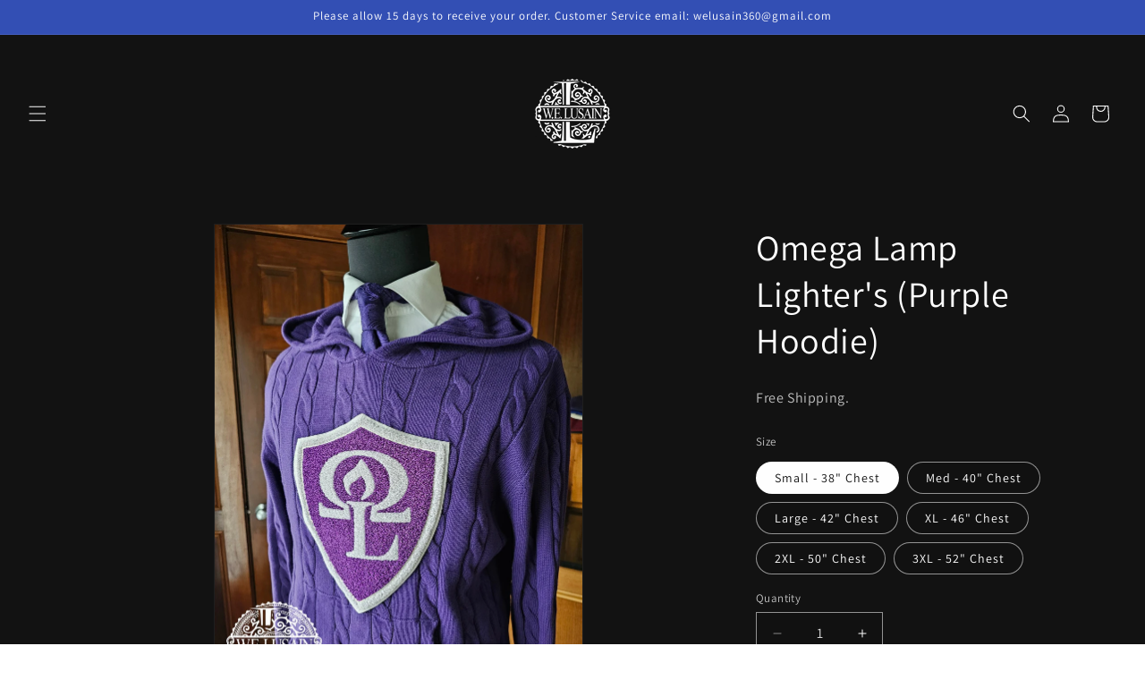

--- FILE ---
content_type: text/html; charset=utf-8
request_url: https://welusain.com/products/omega-lamp-lighters-purple-hoodie
body_size: 21846
content:
<!doctype html>
<html class="js" lang="en">
  <head>
    <meta charset="utf-8">
    <meta http-equiv="X-UA-Compatible" content="IE=edge">
    <meta name="viewport" content="width=device-width,initial-scale=1">
    <meta name="theme-color" content="">
    <link rel="canonical" href="https://welusain.com/products/omega-lamp-lighters-purple-hoodie"><link rel="preconnect" href="https://fonts.shopifycdn.com" crossorigin><title>
      Omega Lamp Lighter&#39;s (Purple Hoodie)
 &ndash; 4Klub by W.E. Lusain</title>

    
      <meta name="description" content="Free Shipping.">
    

    

<meta property="og:site_name" content="4Klub by W.E. Lusain">
<meta property="og:url" content="https://welusain.com/products/omega-lamp-lighters-purple-hoodie">
<meta property="og:title" content="Omega Lamp Lighter&#39;s (Purple Hoodie)">
<meta property="og:type" content="product">
<meta property="og:description" content="Free Shipping."><meta property="og:image" content="http://welusain.com/cdn/shop/files/ZomboMeme-29042024070204.jpg?v=1714435343">
  <meta property="og:image:secure_url" content="https://welusain.com/cdn/shop/files/ZomboMeme-29042024070204.jpg?v=1714435343">
  <meta property="og:image:width" content="1426">
  <meta property="og:image:height" content="1901"><meta property="og:price:amount" content="80.00">
  <meta property="og:price:currency" content="USD"><meta name="twitter:card" content="summary_large_image">
<meta name="twitter:title" content="Omega Lamp Lighter&#39;s (Purple Hoodie)">
<meta name="twitter:description" content="Free Shipping.">


    <script src="//welusain.com/cdn/shop/t/6/assets/constants.js?v=132983761750457495441742157895" defer="defer"></script>
    <script src="//welusain.com/cdn/shop/t/6/assets/pubsub.js?v=25310214064522200911742157896" defer="defer"></script>
    <script src="//welusain.com/cdn/shop/t/6/assets/global.js?v=7301445359237545521753763363" defer="defer"></script>
    <script src="//welusain.com/cdn/shop/t/6/assets/details-disclosure.js?v=13653116266235556501742157895" defer="defer"></script>
    <script src="//welusain.com/cdn/shop/t/6/assets/details-modal.js?v=25581673532751508451742157895" defer="defer"></script>
    <script src="//welusain.com/cdn/shop/t/6/assets/search-form.js?v=133129549252120666541742157896" defer="defer"></script><script src="//welusain.com/cdn/shop/t/6/assets/animations.js?v=88693664871331136111742157895" defer="defer"></script><script>window.performance && window.performance.mark && window.performance.mark('shopify.content_for_header.start');</script><meta id="shopify-digital-wallet" name="shopify-digital-wallet" content="/10114990143/digital_wallets/dialog">
<meta name="shopify-checkout-api-token" content="e520df4f67ec93ebfc54010b4934067d">
<meta id="in-context-paypal-metadata" data-shop-id="10114990143" data-venmo-supported="true" data-environment="production" data-locale="en_US" data-paypal-v4="true" data-currency="USD">
<link rel="alternate" type="application/json+oembed" href="https://welusain.com/products/omega-lamp-lighters-purple-hoodie.oembed">
<script async="async" src="/checkouts/internal/preloads.js?locale=en-US"></script>
<link rel="preconnect" href="https://shop.app" crossorigin="anonymous">
<script async="async" src="https://shop.app/checkouts/internal/preloads.js?locale=en-US&shop_id=10114990143" crossorigin="anonymous"></script>
<script id="apple-pay-shop-capabilities" type="application/json">{"shopId":10114990143,"countryCode":"US","currencyCode":"USD","merchantCapabilities":["supports3DS"],"merchantId":"gid:\/\/shopify\/Shop\/10114990143","merchantName":"4Klub by W.E. Lusain","requiredBillingContactFields":["postalAddress","email","phone"],"requiredShippingContactFields":["postalAddress","email","phone"],"shippingType":"shipping","supportedNetworks":["visa","masterCard"],"total":{"type":"pending","label":"4Klub by W.E. Lusain","amount":"1.00"},"shopifyPaymentsEnabled":true,"supportsSubscriptions":true}</script>
<script id="shopify-features" type="application/json">{"accessToken":"e520df4f67ec93ebfc54010b4934067d","betas":["rich-media-storefront-analytics"],"domain":"welusain.com","predictiveSearch":true,"shopId":10114990143,"locale":"en"}</script>
<script>var Shopify = Shopify || {};
Shopify.shop = "4klub-gear.myshopify.com";
Shopify.locale = "en";
Shopify.currency = {"active":"USD","rate":"1.0"};
Shopify.country = "US";
Shopify.theme = {"name":"Dawn","id":130936242310,"schema_name":"Dawn","schema_version":"15.4.1","theme_store_id":887,"role":"main"};
Shopify.theme.handle = "null";
Shopify.theme.style = {"id":null,"handle":null};
Shopify.cdnHost = "welusain.com/cdn";
Shopify.routes = Shopify.routes || {};
Shopify.routes.root = "/";</script>
<script type="module">!function(o){(o.Shopify=o.Shopify||{}).modules=!0}(window);</script>
<script>!function(o){function n(){var o=[];function n(){o.push(Array.prototype.slice.apply(arguments))}return n.q=o,n}var t=o.Shopify=o.Shopify||{};t.loadFeatures=n(),t.autoloadFeatures=n()}(window);</script>
<script>
  window.ShopifyPay = window.ShopifyPay || {};
  window.ShopifyPay.apiHost = "shop.app\/pay";
  window.ShopifyPay.redirectState = null;
</script>
<script id="shop-js-analytics" type="application/json">{"pageType":"product"}</script>
<script defer="defer" async type="module" src="//welusain.com/cdn/shopifycloud/shop-js/modules/v2/client.init-shop-cart-sync_BdyHc3Nr.en.esm.js"></script>
<script defer="defer" async type="module" src="//welusain.com/cdn/shopifycloud/shop-js/modules/v2/chunk.common_Daul8nwZ.esm.js"></script>
<script type="module">
  await import("//welusain.com/cdn/shopifycloud/shop-js/modules/v2/client.init-shop-cart-sync_BdyHc3Nr.en.esm.js");
await import("//welusain.com/cdn/shopifycloud/shop-js/modules/v2/chunk.common_Daul8nwZ.esm.js");

  window.Shopify.SignInWithShop?.initShopCartSync?.({"fedCMEnabled":true,"windoidEnabled":true});

</script>
<script>
  window.Shopify = window.Shopify || {};
  if (!window.Shopify.featureAssets) window.Shopify.featureAssets = {};
  window.Shopify.featureAssets['shop-js'] = {"shop-cart-sync":["modules/v2/client.shop-cart-sync_QYOiDySF.en.esm.js","modules/v2/chunk.common_Daul8nwZ.esm.js"],"init-fed-cm":["modules/v2/client.init-fed-cm_DchLp9rc.en.esm.js","modules/v2/chunk.common_Daul8nwZ.esm.js"],"shop-button":["modules/v2/client.shop-button_OV7bAJc5.en.esm.js","modules/v2/chunk.common_Daul8nwZ.esm.js"],"init-windoid":["modules/v2/client.init-windoid_DwxFKQ8e.en.esm.js","modules/v2/chunk.common_Daul8nwZ.esm.js"],"shop-cash-offers":["modules/v2/client.shop-cash-offers_DWtL6Bq3.en.esm.js","modules/v2/chunk.common_Daul8nwZ.esm.js","modules/v2/chunk.modal_CQq8HTM6.esm.js"],"shop-toast-manager":["modules/v2/client.shop-toast-manager_CX9r1SjA.en.esm.js","modules/v2/chunk.common_Daul8nwZ.esm.js"],"init-shop-email-lookup-coordinator":["modules/v2/client.init-shop-email-lookup-coordinator_UhKnw74l.en.esm.js","modules/v2/chunk.common_Daul8nwZ.esm.js"],"pay-button":["modules/v2/client.pay-button_DzxNnLDY.en.esm.js","modules/v2/chunk.common_Daul8nwZ.esm.js"],"avatar":["modules/v2/client.avatar_BTnouDA3.en.esm.js"],"init-shop-cart-sync":["modules/v2/client.init-shop-cart-sync_BdyHc3Nr.en.esm.js","modules/v2/chunk.common_Daul8nwZ.esm.js"],"shop-login-button":["modules/v2/client.shop-login-button_D8B466_1.en.esm.js","modules/v2/chunk.common_Daul8nwZ.esm.js","modules/v2/chunk.modal_CQq8HTM6.esm.js"],"init-customer-accounts-sign-up":["modules/v2/client.init-customer-accounts-sign-up_C8fpPm4i.en.esm.js","modules/v2/client.shop-login-button_D8B466_1.en.esm.js","modules/v2/chunk.common_Daul8nwZ.esm.js","modules/v2/chunk.modal_CQq8HTM6.esm.js"],"init-shop-for-new-customer-accounts":["modules/v2/client.init-shop-for-new-customer-accounts_CVTO0Ztu.en.esm.js","modules/v2/client.shop-login-button_D8B466_1.en.esm.js","modules/v2/chunk.common_Daul8nwZ.esm.js","modules/v2/chunk.modal_CQq8HTM6.esm.js"],"init-customer-accounts":["modules/v2/client.init-customer-accounts_dRgKMfrE.en.esm.js","modules/v2/client.shop-login-button_D8B466_1.en.esm.js","modules/v2/chunk.common_Daul8nwZ.esm.js","modules/v2/chunk.modal_CQq8HTM6.esm.js"],"shop-follow-button":["modules/v2/client.shop-follow-button_CkZpjEct.en.esm.js","modules/v2/chunk.common_Daul8nwZ.esm.js","modules/v2/chunk.modal_CQq8HTM6.esm.js"],"lead-capture":["modules/v2/client.lead-capture_BntHBhfp.en.esm.js","modules/v2/chunk.common_Daul8nwZ.esm.js","modules/v2/chunk.modal_CQq8HTM6.esm.js"],"checkout-modal":["modules/v2/client.checkout-modal_CfxcYbTm.en.esm.js","modules/v2/chunk.common_Daul8nwZ.esm.js","modules/v2/chunk.modal_CQq8HTM6.esm.js"],"shop-login":["modules/v2/client.shop-login_Da4GZ2H6.en.esm.js","modules/v2/chunk.common_Daul8nwZ.esm.js","modules/v2/chunk.modal_CQq8HTM6.esm.js"],"payment-terms":["modules/v2/client.payment-terms_MV4M3zvL.en.esm.js","modules/v2/chunk.common_Daul8nwZ.esm.js","modules/v2/chunk.modal_CQq8HTM6.esm.js"]};
</script>
<script id="__st">var __st={"a":10114990143,"offset":-21600,"reqid":"a08eb09c-9e6b-4852-ada1-1e4455a60eb5-1769003692","pageurl":"welusain.com\/products\/omega-lamp-lighters-purple-hoodie","u":"3669fabcac05","p":"product","rtyp":"product","rid":7126215491718};</script>
<script>window.ShopifyPaypalV4VisibilityTracking = true;</script>
<script id="captcha-bootstrap">!function(){'use strict';const t='contact',e='account',n='new_comment',o=[[t,t],['blogs',n],['comments',n],[t,'customer']],c=[[e,'customer_login'],[e,'guest_login'],[e,'recover_customer_password'],[e,'create_customer']],r=t=>t.map((([t,e])=>`form[action*='/${t}']:not([data-nocaptcha='true']) input[name='form_type'][value='${e}']`)).join(','),a=t=>()=>t?[...document.querySelectorAll(t)].map((t=>t.form)):[];function s(){const t=[...o],e=r(t);return a(e)}const i='password',u='form_key',d=['recaptcha-v3-token','g-recaptcha-response','h-captcha-response',i],f=()=>{try{return window.sessionStorage}catch{return}},m='__shopify_v',_=t=>t.elements[u];function p(t,e,n=!1){try{const o=window.sessionStorage,c=JSON.parse(o.getItem(e)),{data:r}=function(t){const{data:e,action:n}=t;return t[m]||n?{data:e,action:n}:{data:t,action:n}}(c);for(const[e,n]of Object.entries(r))t.elements[e]&&(t.elements[e].value=n);n&&o.removeItem(e)}catch(o){console.error('form repopulation failed',{error:o})}}const l='form_type',E='cptcha';function T(t){t.dataset[E]=!0}const w=window,h=w.document,L='Shopify',v='ce_forms',y='captcha';let A=!1;((t,e)=>{const n=(g='f06e6c50-85a8-45c8-87d0-21a2b65856fe',I='https://cdn.shopify.com/shopifycloud/storefront-forms-hcaptcha/ce_storefront_forms_captcha_hcaptcha.v1.5.2.iife.js',D={infoText:'Protected by hCaptcha',privacyText:'Privacy',termsText:'Terms'},(t,e,n)=>{const o=w[L][v],c=o.bindForm;if(c)return c(t,g,e,D).then(n);var r;o.q.push([[t,g,e,D],n]),r=I,A||(h.body.append(Object.assign(h.createElement('script'),{id:'captcha-provider',async:!0,src:r})),A=!0)});var g,I,D;w[L]=w[L]||{},w[L][v]=w[L][v]||{},w[L][v].q=[],w[L][y]=w[L][y]||{},w[L][y].protect=function(t,e){n(t,void 0,e),T(t)},Object.freeze(w[L][y]),function(t,e,n,w,h,L){const[v,y,A,g]=function(t,e,n){const i=e?o:[],u=t?c:[],d=[...i,...u],f=r(d),m=r(i),_=r(d.filter((([t,e])=>n.includes(e))));return[a(f),a(m),a(_),s()]}(w,h,L),I=t=>{const e=t.target;return e instanceof HTMLFormElement?e:e&&e.form},D=t=>v().includes(t);t.addEventListener('submit',(t=>{const e=I(t);if(!e)return;const n=D(e)&&!e.dataset.hcaptchaBound&&!e.dataset.recaptchaBound,o=_(e),c=g().includes(e)&&(!o||!o.value);(n||c)&&t.preventDefault(),c&&!n&&(function(t){try{if(!f())return;!function(t){const e=f();if(!e)return;const n=_(t);if(!n)return;const o=n.value;o&&e.removeItem(o)}(t);const e=Array.from(Array(32),(()=>Math.random().toString(36)[2])).join('');!function(t,e){_(t)||t.append(Object.assign(document.createElement('input'),{type:'hidden',name:u})),t.elements[u].value=e}(t,e),function(t,e){const n=f();if(!n)return;const o=[...t.querySelectorAll(`input[type='${i}']`)].map((({name:t})=>t)),c=[...d,...o],r={};for(const[a,s]of new FormData(t).entries())c.includes(a)||(r[a]=s);n.setItem(e,JSON.stringify({[m]:1,action:t.action,data:r}))}(t,e)}catch(e){console.error('failed to persist form',e)}}(e),e.submit())}));const S=(t,e)=>{t&&!t.dataset[E]&&(n(t,e.some((e=>e===t))),T(t))};for(const o of['focusin','change'])t.addEventListener(o,(t=>{const e=I(t);D(e)&&S(e,y())}));const B=e.get('form_key'),M=e.get(l),P=B&&M;t.addEventListener('DOMContentLoaded',(()=>{const t=y();if(P)for(const e of t)e.elements[l].value===M&&p(e,B);[...new Set([...A(),...v().filter((t=>'true'===t.dataset.shopifyCaptcha))])].forEach((e=>S(e,t)))}))}(h,new URLSearchParams(w.location.search),n,t,e,['guest_login'])})(!0,!0)}();</script>
<script integrity="sha256-4kQ18oKyAcykRKYeNunJcIwy7WH5gtpwJnB7kiuLZ1E=" data-source-attribution="shopify.loadfeatures" defer="defer" src="//welusain.com/cdn/shopifycloud/storefront/assets/storefront/load_feature-a0a9edcb.js" crossorigin="anonymous"></script>
<script crossorigin="anonymous" defer="defer" src="//welusain.com/cdn/shopifycloud/storefront/assets/shopify_pay/storefront-65b4c6d7.js?v=20250812"></script>
<script data-source-attribution="shopify.dynamic_checkout.dynamic.init">var Shopify=Shopify||{};Shopify.PaymentButton=Shopify.PaymentButton||{isStorefrontPortableWallets:!0,init:function(){window.Shopify.PaymentButton.init=function(){};var t=document.createElement("script");t.src="https://welusain.com/cdn/shopifycloud/portable-wallets/latest/portable-wallets.en.js",t.type="module",document.head.appendChild(t)}};
</script>
<script data-source-attribution="shopify.dynamic_checkout.buyer_consent">
  function portableWalletsHideBuyerConsent(e){var t=document.getElementById("shopify-buyer-consent"),n=document.getElementById("shopify-subscription-policy-button");t&&n&&(t.classList.add("hidden"),t.setAttribute("aria-hidden","true"),n.removeEventListener("click",e))}function portableWalletsShowBuyerConsent(e){var t=document.getElementById("shopify-buyer-consent"),n=document.getElementById("shopify-subscription-policy-button");t&&n&&(t.classList.remove("hidden"),t.removeAttribute("aria-hidden"),n.addEventListener("click",e))}window.Shopify?.PaymentButton&&(window.Shopify.PaymentButton.hideBuyerConsent=portableWalletsHideBuyerConsent,window.Shopify.PaymentButton.showBuyerConsent=portableWalletsShowBuyerConsent);
</script>
<script data-source-attribution="shopify.dynamic_checkout.cart.bootstrap">document.addEventListener("DOMContentLoaded",(function(){function t(){return document.querySelector("shopify-accelerated-checkout-cart, shopify-accelerated-checkout")}if(t())Shopify.PaymentButton.init();else{new MutationObserver((function(e,n){t()&&(Shopify.PaymentButton.init(),n.disconnect())})).observe(document.body,{childList:!0,subtree:!0})}}));
</script>
<link id="shopify-accelerated-checkout-styles" rel="stylesheet" media="screen" href="https://welusain.com/cdn/shopifycloud/portable-wallets/latest/accelerated-checkout-backwards-compat.css" crossorigin="anonymous">
<style id="shopify-accelerated-checkout-cart">
        #shopify-buyer-consent {
  margin-top: 1em;
  display: inline-block;
  width: 100%;
}

#shopify-buyer-consent.hidden {
  display: none;
}

#shopify-subscription-policy-button {
  background: none;
  border: none;
  padding: 0;
  text-decoration: underline;
  font-size: inherit;
  cursor: pointer;
}

#shopify-subscription-policy-button::before {
  box-shadow: none;
}

      </style>
<script id="sections-script" data-sections="header" defer="defer" src="//welusain.com/cdn/shop/t/6/compiled_assets/scripts.js?v=2132"></script>
<script>window.performance && window.performance.mark && window.performance.mark('shopify.content_for_header.end');</script>


    <style data-shopify>
      @font-face {
  font-family: Assistant;
  font-weight: 400;
  font-style: normal;
  font-display: swap;
  src: url("//welusain.com/cdn/fonts/assistant/assistant_n4.9120912a469cad1cc292572851508ca49d12e768.woff2") format("woff2"),
       url("//welusain.com/cdn/fonts/assistant/assistant_n4.6e9875ce64e0fefcd3f4446b7ec9036b3ddd2985.woff") format("woff");
}

      @font-face {
  font-family: Assistant;
  font-weight: 700;
  font-style: normal;
  font-display: swap;
  src: url("//welusain.com/cdn/fonts/assistant/assistant_n7.bf44452348ec8b8efa3aa3068825305886b1c83c.woff2") format("woff2"),
       url("//welusain.com/cdn/fonts/assistant/assistant_n7.0c887fee83f6b3bda822f1150b912c72da0f7b64.woff") format("woff");
}

      
      
      @font-face {
  font-family: Assistant;
  font-weight: 400;
  font-style: normal;
  font-display: swap;
  src: url("//welusain.com/cdn/fonts/assistant/assistant_n4.9120912a469cad1cc292572851508ca49d12e768.woff2") format("woff2"),
       url("//welusain.com/cdn/fonts/assistant/assistant_n4.6e9875ce64e0fefcd3f4446b7ec9036b3ddd2985.woff") format("woff");
}


      
        :root,
        .color-scheme-1 {
          --color-background: 255,255,255;
        
          --gradient-background: #ffffff;
        

        

        --color-foreground: 18,18,18;
        --color-background-contrast: 191,191,191;
        --color-shadow: 18,18,18;
        --color-button: 18,18,18;
        --color-button-text: 255,255,255;
        --color-secondary-button: 255,255,255;
        --color-secondary-button-text: 18,18,18;
        --color-link: 18,18,18;
        --color-badge-foreground: 18,18,18;
        --color-badge-background: 255,255,255;
        --color-badge-border: 18,18,18;
        --payment-terms-background-color: rgb(255 255 255);
      }
      
        
        .color-scheme-2 {
          --color-background: 243,243,243;
        
          --gradient-background: #f3f3f3;
        

        

        --color-foreground: 18,18,18;
        --color-background-contrast: 179,179,179;
        --color-shadow: 18,18,18;
        --color-button: 18,18,18;
        --color-button-text: 243,243,243;
        --color-secondary-button: 243,243,243;
        --color-secondary-button-text: 18,18,18;
        --color-link: 18,18,18;
        --color-badge-foreground: 18,18,18;
        --color-badge-background: 243,243,243;
        --color-badge-border: 18,18,18;
        --payment-terms-background-color: rgb(243 243 243);
      }
      
        
        .color-scheme-3 {
          --color-background: 36,40,51;
        
          --gradient-background: #242833;
        

        

        --color-foreground: 255,255,255;
        --color-background-contrast: 47,52,66;
        --color-shadow: 18,18,18;
        --color-button: 255,255,255;
        --color-button-text: 0,0,0;
        --color-secondary-button: 36,40,51;
        --color-secondary-button-text: 255,255,255;
        --color-link: 255,255,255;
        --color-badge-foreground: 255,255,255;
        --color-badge-background: 36,40,51;
        --color-badge-border: 255,255,255;
        --payment-terms-background-color: rgb(36 40 51);
      }
      
        
        .color-scheme-4 {
          --color-background: 18,18,18;
        
          --gradient-background: #121212;
        

        

        --color-foreground: 255,255,255;
        --color-background-contrast: 146,146,146;
        --color-shadow: 18,18,18;
        --color-button: 255,255,255;
        --color-button-text: 18,18,18;
        --color-secondary-button: 18,18,18;
        --color-secondary-button-text: 255,255,255;
        --color-link: 255,255,255;
        --color-badge-foreground: 255,255,255;
        --color-badge-background: 18,18,18;
        --color-badge-border: 255,255,255;
        --payment-terms-background-color: rgb(18 18 18);
      }
      
        
        .color-scheme-5 {
          --color-background: 51,79,180;
        
          --gradient-background: #334fb4;
        

        

        --color-foreground: 255,255,255;
        --color-background-contrast: 23,35,81;
        --color-shadow: 18,18,18;
        --color-button: 255,255,255;
        --color-button-text: 51,79,180;
        --color-secondary-button: 51,79,180;
        --color-secondary-button-text: 255,255,255;
        --color-link: 255,255,255;
        --color-badge-foreground: 255,255,255;
        --color-badge-background: 51,79,180;
        --color-badge-border: 255,255,255;
        --payment-terms-background-color: rgb(51 79 180);
      }
      

      body, .color-scheme-1, .color-scheme-2, .color-scheme-3, .color-scheme-4, .color-scheme-5 {
        color: rgba(var(--color-foreground), 0.75);
        background-color: rgb(var(--color-background));
      }

      :root {
        --font-body-family: Assistant, sans-serif;
        --font-body-style: normal;
        --font-body-weight: 400;
        --font-body-weight-bold: 700;

        --font-heading-family: Assistant, sans-serif;
        --font-heading-style: normal;
        --font-heading-weight: 400;

        --font-body-scale: 1.0;
        --font-heading-scale: 1.0;

        --media-padding: px;
        --media-border-opacity: 0.05;
        --media-border-width: 1px;
        --media-radius: 0px;
        --media-shadow-opacity: 0.0;
        --media-shadow-horizontal-offset: 0px;
        --media-shadow-vertical-offset: 4px;
        --media-shadow-blur-radius: 5px;
        --media-shadow-visible: 0;

        --page-width: 120rem;
        --page-width-margin: 0rem;

        --product-card-image-padding: 0.0rem;
        --product-card-corner-radius: 0.0rem;
        --product-card-text-alignment: left;
        --product-card-border-width: 0.0rem;
        --product-card-border-opacity: 0.1;
        --product-card-shadow-opacity: 0.0;
        --product-card-shadow-visible: 0;
        --product-card-shadow-horizontal-offset: 0.0rem;
        --product-card-shadow-vertical-offset: 0.4rem;
        --product-card-shadow-blur-radius: 0.5rem;

        --collection-card-image-padding: 0.0rem;
        --collection-card-corner-radius: 0.0rem;
        --collection-card-text-alignment: left;
        --collection-card-border-width: 0.0rem;
        --collection-card-border-opacity: 0.1;
        --collection-card-shadow-opacity: 0.0;
        --collection-card-shadow-visible: 0;
        --collection-card-shadow-horizontal-offset: 0.0rem;
        --collection-card-shadow-vertical-offset: 0.4rem;
        --collection-card-shadow-blur-radius: 0.5rem;

        --blog-card-image-padding: 0.0rem;
        --blog-card-corner-radius: 0.0rem;
        --blog-card-text-alignment: left;
        --blog-card-border-width: 0.0rem;
        --blog-card-border-opacity: 0.1;
        --blog-card-shadow-opacity: 0.0;
        --blog-card-shadow-visible: 0;
        --blog-card-shadow-horizontal-offset: 0.0rem;
        --blog-card-shadow-vertical-offset: 0.4rem;
        --blog-card-shadow-blur-radius: 0.5rem;

        --badge-corner-radius: 4.0rem;

        --popup-border-width: 1px;
        --popup-border-opacity: 0.1;
        --popup-corner-radius: 0px;
        --popup-shadow-opacity: 0.05;
        --popup-shadow-horizontal-offset: 0px;
        --popup-shadow-vertical-offset: 4px;
        --popup-shadow-blur-radius: 5px;

        --drawer-border-width: 1px;
        --drawer-border-opacity: 0.1;
        --drawer-shadow-opacity: 0.0;
        --drawer-shadow-horizontal-offset: 0px;
        --drawer-shadow-vertical-offset: 4px;
        --drawer-shadow-blur-radius: 5px;

        --spacing-sections-desktop: 0px;
        --spacing-sections-mobile: 0px;

        --grid-desktop-vertical-spacing: 8px;
        --grid-desktop-horizontal-spacing: 8px;
        --grid-mobile-vertical-spacing: 4px;
        --grid-mobile-horizontal-spacing: 4px;

        --text-boxes-border-opacity: 0.1;
        --text-boxes-border-width: 0px;
        --text-boxes-radius: 0px;
        --text-boxes-shadow-opacity: 0.0;
        --text-boxes-shadow-visible: 0;
        --text-boxes-shadow-horizontal-offset: 0px;
        --text-boxes-shadow-vertical-offset: 4px;
        --text-boxes-shadow-blur-radius: 5px;

        --buttons-radius: 0px;
        --buttons-radius-outset: 0px;
        --buttons-border-width: 1px;
        --buttons-border-opacity: 1.0;
        --buttons-shadow-opacity: 0.0;
        --buttons-shadow-visible: 0;
        --buttons-shadow-horizontal-offset: 0px;
        --buttons-shadow-vertical-offset: 4px;
        --buttons-shadow-blur-radius: 5px;
        --buttons-border-offset: 0px;

        --inputs-radius: 0px;
        --inputs-border-width: 1px;
        --inputs-border-opacity: 0.55;
        --inputs-shadow-opacity: 0.0;
        --inputs-shadow-horizontal-offset: 0px;
        --inputs-margin-offset: 0px;
        --inputs-shadow-vertical-offset: 4px;
        --inputs-shadow-blur-radius: 5px;
        --inputs-radius-outset: 0px;

        --variant-pills-radius: 40px;
        --variant-pills-border-width: 1px;
        --variant-pills-border-opacity: 0.55;
        --variant-pills-shadow-opacity: 0.0;
        --variant-pills-shadow-horizontal-offset: 0px;
        --variant-pills-shadow-vertical-offset: 4px;
        --variant-pills-shadow-blur-radius: 5px;
      }

      *,
      *::before,
      *::after {
        box-sizing: inherit;
      }

      html {
        box-sizing: border-box;
        font-size: calc(var(--font-body-scale) * 62.5%);
        height: 100%;
      }

      body {
        display: grid;
        grid-template-rows: auto auto 1fr auto;
        grid-template-columns: 100%;
        min-height: 100%;
        margin: 0;
        font-size: 1.5rem;
        letter-spacing: 0.06rem;
        line-height: calc(1 + 0.8 / var(--font-body-scale));
        font-family: var(--font-body-family);
        font-style: var(--font-body-style);
        font-weight: var(--font-body-weight);
      }

      @media screen and (min-width: 750px) {
        body {
          font-size: 1.6rem;
        }
      }
    </style>

    <link href="//welusain.com/cdn/shop/t/6/assets/base.css?v=159841507637079171801742157895" rel="stylesheet" type="text/css" media="all" />
    <link rel="stylesheet" href="//welusain.com/cdn/shop/t/6/assets/component-cart-items.css?v=13033300910818915211753763362" media="print" onload="this.media='all'">
      <link rel="preload" as="font" href="//welusain.com/cdn/fonts/assistant/assistant_n4.9120912a469cad1cc292572851508ca49d12e768.woff2" type="font/woff2" crossorigin>
      

      <link rel="preload" as="font" href="//welusain.com/cdn/fonts/assistant/assistant_n4.9120912a469cad1cc292572851508ca49d12e768.woff2" type="font/woff2" crossorigin>
      
<link href="//welusain.com/cdn/shop/t/6/assets/component-localization-form.css?v=170315343355214948141742157895" rel="stylesheet" type="text/css" media="all" />
      <script src="//welusain.com/cdn/shop/t/6/assets/localization-form.js?v=144176611646395275351742157896" defer="defer"></script><link
        rel="stylesheet"
        href="//welusain.com/cdn/shop/t/6/assets/component-predictive-search.css?v=118923337488134913561742157895"
        media="print"
        onload="this.media='all'"
      ><script>
      if (Shopify.designMode) {
        document.documentElement.classList.add('shopify-design-mode');
      }
    </script>
  <!-- BEGIN app block: shopify://apps/textbox-by-textify/blocks/app-embed/b5626f69-87af-4a23-ada4-1674452f85d0 --><script>console.log("Textify v1.06")</script>


<script>
  const primaryScript = document.createElement('script');
  primaryScript.src = "https://textify-cdn.com/textbox.js";
  primaryScript.defer = true;

  primaryScript.onerror = function () {
    const fallbackScript = document.createElement('script');
    fallbackScript.src = "https://cdn.shopify.com/s/files/1/0817/9846/3789/files/textbox.js";
    fallbackScript.defer = true;
    document.head.appendChild(fallbackScript);
  };
  document.head.appendChild(primaryScript);
</script>

<!-- END app block --><link href="https://monorail-edge.shopifysvc.com" rel="dns-prefetch">
<script>(function(){if ("sendBeacon" in navigator && "performance" in window) {try {var session_token_from_headers = performance.getEntriesByType('navigation')[0].serverTiming.find(x => x.name == '_s').description;} catch {var session_token_from_headers = undefined;}var session_cookie_matches = document.cookie.match(/_shopify_s=([^;]*)/);var session_token_from_cookie = session_cookie_matches && session_cookie_matches.length === 2 ? session_cookie_matches[1] : "";var session_token = session_token_from_headers || session_token_from_cookie || "";function handle_abandonment_event(e) {var entries = performance.getEntries().filter(function(entry) {return /monorail-edge.shopifysvc.com/.test(entry.name);});if (!window.abandonment_tracked && entries.length === 0) {window.abandonment_tracked = true;var currentMs = Date.now();var navigation_start = performance.timing.navigationStart;var payload = {shop_id: 10114990143,url: window.location.href,navigation_start,duration: currentMs - navigation_start,session_token,page_type: "product"};window.navigator.sendBeacon("https://monorail-edge.shopifysvc.com/v1/produce", JSON.stringify({schema_id: "online_store_buyer_site_abandonment/1.1",payload: payload,metadata: {event_created_at_ms: currentMs,event_sent_at_ms: currentMs}}));}}window.addEventListener('pagehide', handle_abandonment_event);}}());</script>
<script id="web-pixels-manager-setup">(function e(e,d,r,n,o){if(void 0===o&&(o={}),!Boolean(null===(a=null===(i=window.Shopify)||void 0===i?void 0:i.analytics)||void 0===a?void 0:a.replayQueue)){var i,a;window.Shopify=window.Shopify||{};var t=window.Shopify;t.analytics=t.analytics||{};var s=t.analytics;s.replayQueue=[],s.publish=function(e,d,r){return s.replayQueue.push([e,d,r]),!0};try{self.performance.mark("wpm:start")}catch(e){}var l=function(){var e={modern:/Edge?\/(1{2}[4-9]|1[2-9]\d|[2-9]\d{2}|\d{4,})\.\d+(\.\d+|)|Firefox\/(1{2}[4-9]|1[2-9]\d|[2-9]\d{2}|\d{4,})\.\d+(\.\d+|)|Chrom(ium|e)\/(9{2}|\d{3,})\.\d+(\.\d+|)|(Maci|X1{2}).+ Version\/(15\.\d+|(1[6-9]|[2-9]\d|\d{3,})\.\d+)([,.]\d+|)( \(\w+\)|)( Mobile\/\w+|) Safari\/|Chrome.+OPR\/(9{2}|\d{3,})\.\d+\.\d+|(CPU[ +]OS|iPhone[ +]OS|CPU[ +]iPhone|CPU IPhone OS|CPU iPad OS)[ +]+(15[._]\d+|(1[6-9]|[2-9]\d|\d{3,})[._]\d+)([._]\d+|)|Android:?[ /-](13[3-9]|1[4-9]\d|[2-9]\d{2}|\d{4,})(\.\d+|)(\.\d+|)|Android.+Firefox\/(13[5-9]|1[4-9]\d|[2-9]\d{2}|\d{4,})\.\d+(\.\d+|)|Android.+Chrom(ium|e)\/(13[3-9]|1[4-9]\d|[2-9]\d{2}|\d{4,})\.\d+(\.\d+|)|SamsungBrowser\/([2-9]\d|\d{3,})\.\d+/,legacy:/Edge?\/(1[6-9]|[2-9]\d|\d{3,})\.\d+(\.\d+|)|Firefox\/(5[4-9]|[6-9]\d|\d{3,})\.\d+(\.\d+|)|Chrom(ium|e)\/(5[1-9]|[6-9]\d|\d{3,})\.\d+(\.\d+|)([\d.]+$|.*Safari\/(?![\d.]+ Edge\/[\d.]+$))|(Maci|X1{2}).+ Version\/(10\.\d+|(1[1-9]|[2-9]\d|\d{3,})\.\d+)([,.]\d+|)( \(\w+\)|)( Mobile\/\w+|) Safari\/|Chrome.+OPR\/(3[89]|[4-9]\d|\d{3,})\.\d+\.\d+|(CPU[ +]OS|iPhone[ +]OS|CPU[ +]iPhone|CPU IPhone OS|CPU iPad OS)[ +]+(10[._]\d+|(1[1-9]|[2-9]\d|\d{3,})[._]\d+)([._]\d+|)|Android:?[ /-](13[3-9]|1[4-9]\d|[2-9]\d{2}|\d{4,})(\.\d+|)(\.\d+|)|Mobile Safari.+OPR\/([89]\d|\d{3,})\.\d+\.\d+|Android.+Firefox\/(13[5-9]|1[4-9]\d|[2-9]\d{2}|\d{4,})\.\d+(\.\d+|)|Android.+Chrom(ium|e)\/(13[3-9]|1[4-9]\d|[2-9]\d{2}|\d{4,})\.\d+(\.\d+|)|Android.+(UC? ?Browser|UCWEB|U3)[ /]?(15\.([5-9]|\d{2,})|(1[6-9]|[2-9]\d|\d{3,})\.\d+)\.\d+|SamsungBrowser\/(5\.\d+|([6-9]|\d{2,})\.\d+)|Android.+MQ{2}Browser\/(14(\.(9|\d{2,})|)|(1[5-9]|[2-9]\d|\d{3,})(\.\d+|))(\.\d+|)|K[Aa][Ii]OS\/(3\.\d+|([4-9]|\d{2,})\.\d+)(\.\d+|)/},d=e.modern,r=e.legacy,n=navigator.userAgent;return n.match(d)?"modern":n.match(r)?"legacy":"unknown"}(),u="modern"===l?"modern":"legacy",c=(null!=n?n:{modern:"",legacy:""})[u],f=function(e){return[e.baseUrl,"/wpm","/b",e.hashVersion,"modern"===e.buildTarget?"m":"l",".js"].join("")}({baseUrl:d,hashVersion:r,buildTarget:u}),m=function(e){var d=e.version,r=e.bundleTarget,n=e.surface,o=e.pageUrl,i=e.monorailEndpoint;return{emit:function(e){var a=e.status,t=e.errorMsg,s=(new Date).getTime(),l=JSON.stringify({metadata:{event_sent_at_ms:s},events:[{schema_id:"web_pixels_manager_load/3.1",payload:{version:d,bundle_target:r,page_url:o,status:a,surface:n,error_msg:t},metadata:{event_created_at_ms:s}}]});if(!i)return console&&console.warn&&console.warn("[Web Pixels Manager] No Monorail endpoint provided, skipping logging."),!1;try{return self.navigator.sendBeacon.bind(self.navigator)(i,l)}catch(e){}var u=new XMLHttpRequest;try{return u.open("POST",i,!0),u.setRequestHeader("Content-Type","text/plain"),u.send(l),!0}catch(e){return console&&console.warn&&console.warn("[Web Pixels Manager] Got an unhandled error while logging to Monorail."),!1}}}}({version:r,bundleTarget:l,surface:e.surface,pageUrl:self.location.href,monorailEndpoint:e.monorailEndpoint});try{o.browserTarget=l,function(e){var d=e.src,r=e.async,n=void 0===r||r,o=e.onload,i=e.onerror,a=e.sri,t=e.scriptDataAttributes,s=void 0===t?{}:t,l=document.createElement("script"),u=document.querySelector("head"),c=document.querySelector("body");if(l.async=n,l.src=d,a&&(l.integrity=a,l.crossOrigin="anonymous"),s)for(var f in s)if(Object.prototype.hasOwnProperty.call(s,f))try{l.dataset[f]=s[f]}catch(e){}if(o&&l.addEventListener("load",o),i&&l.addEventListener("error",i),u)u.appendChild(l);else{if(!c)throw new Error("Did not find a head or body element to append the script");c.appendChild(l)}}({src:f,async:!0,onload:function(){if(!function(){var e,d;return Boolean(null===(d=null===(e=window.Shopify)||void 0===e?void 0:e.analytics)||void 0===d?void 0:d.initialized)}()){var d=window.webPixelsManager.init(e)||void 0;if(d){var r=window.Shopify.analytics;r.replayQueue.forEach((function(e){var r=e[0],n=e[1],o=e[2];d.publishCustomEvent(r,n,o)})),r.replayQueue=[],r.publish=d.publishCustomEvent,r.visitor=d.visitor,r.initialized=!0}}},onerror:function(){return m.emit({status:"failed",errorMsg:"".concat(f," has failed to load")})},sri:function(e){var d=/^sha384-[A-Za-z0-9+/=]+$/;return"string"==typeof e&&d.test(e)}(c)?c:"",scriptDataAttributes:o}),m.emit({status:"loading"})}catch(e){m.emit({status:"failed",errorMsg:(null==e?void 0:e.message)||"Unknown error"})}}})({shopId: 10114990143,storefrontBaseUrl: "https://welusain.com",extensionsBaseUrl: "https://extensions.shopifycdn.com/cdn/shopifycloud/web-pixels-manager",monorailEndpoint: "https://monorail-edge.shopifysvc.com/unstable/produce_batch",surface: "storefront-renderer",enabledBetaFlags: ["2dca8a86"],webPixelsConfigList: [{"id":"117145734","configuration":"{\"pixel_id\":\"1546422238875059\",\"pixel_type\":\"facebook_pixel\",\"metaapp_system_user_token\":\"-\"}","eventPayloadVersion":"v1","runtimeContext":"OPEN","scriptVersion":"ca16bc87fe92b6042fbaa3acc2fbdaa6","type":"APP","apiClientId":2329312,"privacyPurposes":["ANALYTICS","MARKETING","SALE_OF_DATA"],"dataSharingAdjustments":{"protectedCustomerApprovalScopes":["read_customer_address","read_customer_email","read_customer_name","read_customer_personal_data","read_customer_phone"]}},{"id":"shopify-app-pixel","configuration":"{}","eventPayloadVersion":"v1","runtimeContext":"STRICT","scriptVersion":"0450","apiClientId":"shopify-pixel","type":"APP","privacyPurposes":["ANALYTICS","MARKETING"]},{"id":"shopify-custom-pixel","eventPayloadVersion":"v1","runtimeContext":"LAX","scriptVersion":"0450","apiClientId":"shopify-pixel","type":"CUSTOM","privacyPurposes":["ANALYTICS","MARKETING"]}],isMerchantRequest: false,initData: {"shop":{"name":"4Klub by W.E. Lusain","paymentSettings":{"currencyCode":"USD"},"myshopifyDomain":"4klub-gear.myshopify.com","countryCode":"US","storefrontUrl":"https:\/\/welusain.com"},"customer":null,"cart":null,"checkout":null,"productVariants":[{"price":{"amount":80.0,"currencyCode":"USD"},"product":{"title":"Omega Lamp Lighter's (Purple Hoodie)","vendor":"4Klub","id":"7126215491718","untranslatedTitle":"Omega Lamp Lighter's (Purple Hoodie)","url":"\/products\/omega-lamp-lighters-purple-hoodie","type":""},"id":"40935711801478","image":{"src":"\/\/welusain.com\/cdn\/shop\/files\/ZomboMeme-29042024070204.jpg?v=1714435343"},"sku":null,"title":"Small - 38\" Chest","untranslatedTitle":"Small - 38\" Chest"},{"price":{"amount":80.0,"currencyCode":"USD"},"product":{"title":"Omega Lamp Lighter's (Purple Hoodie)","vendor":"4Klub","id":"7126215491718","untranslatedTitle":"Omega Lamp Lighter's (Purple Hoodie)","url":"\/products\/omega-lamp-lighters-purple-hoodie","type":""},"id":"40935711834246","image":{"src":"\/\/welusain.com\/cdn\/shop\/files\/ZomboMeme-29042024070204.jpg?v=1714435343"},"sku":null,"title":"Med - 40\" Chest","untranslatedTitle":"Med - 40\" Chest"},{"price":{"amount":80.0,"currencyCode":"USD"},"product":{"title":"Omega Lamp Lighter's (Purple Hoodie)","vendor":"4Klub","id":"7126215491718","untranslatedTitle":"Omega Lamp Lighter's (Purple Hoodie)","url":"\/products\/omega-lamp-lighters-purple-hoodie","type":""},"id":"40935711867014","image":{"src":"\/\/welusain.com\/cdn\/shop\/files\/ZomboMeme-29042024070204.jpg?v=1714435343"},"sku":null,"title":"Large - 42\" Chest","untranslatedTitle":"Large - 42\" Chest"},{"price":{"amount":80.0,"currencyCode":"USD"},"product":{"title":"Omega Lamp Lighter's (Purple Hoodie)","vendor":"4Klub","id":"7126215491718","untranslatedTitle":"Omega Lamp Lighter's (Purple Hoodie)","url":"\/products\/omega-lamp-lighters-purple-hoodie","type":""},"id":"40935711899782","image":{"src":"\/\/welusain.com\/cdn\/shop\/files\/ZomboMeme-29042024070204.jpg?v=1714435343"},"sku":null,"title":"XL - 46\" Chest","untranslatedTitle":"XL - 46\" Chest"},{"price":{"amount":80.0,"currencyCode":"USD"},"product":{"title":"Omega Lamp Lighter's (Purple Hoodie)","vendor":"4Klub","id":"7126215491718","untranslatedTitle":"Omega Lamp Lighter's (Purple Hoodie)","url":"\/products\/omega-lamp-lighters-purple-hoodie","type":""},"id":"40935711932550","image":{"src":"\/\/welusain.com\/cdn\/shop\/files\/ZomboMeme-29042024070204.jpg?v=1714435343"},"sku":null,"title":"2XL - 50\" Chest","untranslatedTitle":"2XL - 50\" Chest"},{"price":{"amount":80.0,"currencyCode":"USD"},"product":{"title":"Omega Lamp Lighter's (Purple Hoodie)","vendor":"4Klub","id":"7126215491718","untranslatedTitle":"Omega Lamp Lighter's (Purple Hoodie)","url":"\/products\/omega-lamp-lighters-purple-hoodie","type":""},"id":"40935711965318","image":{"src":"\/\/welusain.com\/cdn\/shop\/files\/ZomboMeme-29042024070204.jpg?v=1714435343"},"sku":null,"title":"3XL - 52\" Chest","untranslatedTitle":"3XL - 52\" Chest"}],"purchasingCompany":null},},"https://welusain.com/cdn","fcfee988w5aeb613cpc8e4bc33m6693e112",{"modern":"","legacy":""},{"shopId":"10114990143","storefrontBaseUrl":"https:\/\/welusain.com","extensionBaseUrl":"https:\/\/extensions.shopifycdn.com\/cdn\/shopifycloud\/web-pixels-manager","surface":"storefront-renderer","enabledBetaFlags":"[\"2dca8a86\"]","isMerchantRequest":"false","hashVersion":"fcfee988w5aeb613cpc8e4bc33m6693e112","publish":"custom","events":"[[\"page_viewed\",{}],[\"product_viewed\",{\"productVariant\":{\"price\":{\"amount\":80.0,\"currencyCode\":\"USD\"},\"product\":{\"title\":\"Omega Lamp Lighter's (Purple Hoodie)\",\"vendor\":\"4Klub\",\"id\":\"7126215491718\",\"untranslatedTitle\":\"Omega Lamp Lighter's (Purple Hoodie)\",\"url\":\"\/products\/omega-lamp-lighters-purple-hoodie\",\"type\":\"\"},\"id\":\"40935711801478\",\"image\":{\"src\":\"\/\/welusain.com\/cdn\/shop\/files\/ZomboMeme-29042024070204.jpg?v=1714435343\"},\"sku\":null,\"title\":\"Small - 38\\\" Chest\",\"untranslatedTitle\":\"Small - 38\\\" Chest\"}}]]"});</script><script>
  window.ShopifyAnalytics = window.ShopifyAnalytics || {};
  window.ShopifyAnalytics.meta = window.ShopifyAnalytics.meta || {};
  window.ShopifyAnalytics.meta.currency = 'USD';
  var meta = {"product":{"id":7126215491718,"gid":"gid:\/\/shopify\/Product\/7126215491718","vendor":"4Klub","type":"","handle":"omega-lamp-lighters-purple-hoodie","variants":[{"id":40935711801478,"price":8000,"name":"Omega Lamp Lighter's (Purple Hoodie) - Small - 38\" Chest","public_title":"Small - 38\" Chest","sku":null},{"id":40935711834246,"price":8000,"name":"Omega Lamp Lighter's (Purple Hoodie) - Med - 40\" Chest","public_title":"Med - 40\" Chest","sku":null},{"id":40935711867014,"price":8000,"name":"Omega Lamp Lighter's (Purple Hoodie) - Large - 42\" Chest","public_title":"Large - 42\" Chest","sku":null},{"id":40935711899782,"price":8000,"name":"Omega Lamp Lighter's (Purple Hoodie) - XL - 46\" Chest","public_title":"XL - 46\" Chest","sku":null},{"id":40935711932550,"price":8000,"name":"Omega Lamp Lighter's (Purple Hoodie) - 2XL - 50\" Chest","public_title":"2XL - 50\" Chest","sku":null},{"id":40935711965318,"price":8000,"name":"Omega Lamp Lighter's (Purple Hoodie) - 3XL - 52\" Chest","public_title":"3XL - 52\" Chest","sku":null}],"remote":false},"page":{"pageType":"product","resourceType":"product","resourceId":7126215491718,"requestId":"a08eb09c-9e6b-4852-ada1-1e4455a60eb5-1769003692"}};
  for (var attr in meta) {
    window.ShopifyAnalytics.meta[attr] = meta[attr];
  }
</script>
<script class="analytics">
  (function () {
    var customDocumentWrite = function(content) {
      var jquery = null;

      if (window.jQuery) {
        jquery = window.jQuery;
      } else if (window.Checkout && window.Checkout.$) {
        jquery = window.Checkout.$;
      }

      if (jquery) {
        jquery('body').append(content);
      }
    };

    var hasLoggedConversion = function(token) {
      if (token) {
        return document.cookie.indexOf('loggedConversion=' + token) !== -1;
      }
      return false;
    }

    var setCookieIfConversion = function(token) {
      if (token) {
        var twoMonthsFromNow = new Date(Date.now());
        twoMonthsFromNow.setMonth(twoMonthsFromNow.getMonth() + 2);

        document.cookie = 'loggedConversion=' + token + '; expires=' + twoMonthsFromNow;
      }
    }

    var trekkie = window.ShopifyAnalytics.lib = window.trekkie = window.trekkie || [];
    if (trekkie.integrations) {
      return;
    }
    trekkie.methods = [
      'identify',
      'page',
      'ready',
      'track',
      'trackForm',
      'trackLink'
    ];
    trekkie.factory = function(method) {
      return function() {
        var args = Array.prototype.slice.call(arguments);
        args.unshift(method);
        trekkie.push(args);
        return trekkie;
      };
    };
    for (var i = 0; i < trekkie.methods.length; i++) {
      var key = trekkie.methods[i];
      trekkie[key] = trekkie.factory(key);
    }
    trekkie.load = function(config) {
      trekkie.config = config || {};
      trekkie.config.initialDocumentCookie = document.cookie;
      var first = document.getElementsByTagName('script')[0];
      var script = document.createElement('script');
      script.type = 'text/javascript';
      script.onerror = function(e) {
        var scriptFallback = document.createElement('script');
        scriptFallback.type = 'text/javascript';
        scriptFallback.onerror = function(error) {
                var Monorail = {
      produce: function produce(monorailDomain, schemaId, payload) {
        var currentMs = new Date().getTime();
        var event = {
          schema_id: schemaId,
          payload: payload,
          metadata: {
            event_created_at_ms: currentMs,
            event_sent_at_ms: currentMs
          }
        };
        return Monorail.sendRequest("https://" + monorailDomain + "/v1/produce", JSON.stringify(event));
      },
      sendRequest: function sendRequest(endpointUrl, payload) {
        // Try the sendBeacon API
        if (window && window.navigator && typeof window.navigator.sendBeacon === 'function' && typeof window.Blob === 'function' && !Monorail.isIos12()) {
          var blobData = new window.Blob([payload], {
            type: 'text/plain'
          });

          if (window.navigator.sendBeacon(endpointUrl, blobData)) {
            return true;
          } // sendBeacon was not successful

        } // XHR beacon

        var xhr = new XMLHttpRequest();

        try {
          xhr.open('POST', endpointUrl);
          xhr.setRequestHeader('Content-Type', 'text/plain');
          xhr.send(payload);
        } catch (e) {
          console.log(e);
        }

        return false;
      },
      isIos12: function isIos12() {
        return window.navigator.userAgent.lastIndexOf('iPhone; CPU iPhone OS 12_') !== -1 || window.navigator.userAgent.lastIndexOf('iPad; CPU OS 12_') !== -1;
      }
    };
    Monorail.produce('monorail-edge.shopifysvc.com',
      'trekkie_storefront_load_errors/1.1',
      {shop_id: 10114990143,
      theme_id: 130936242310,
      app_name: "storefront",
      context_url: window.location.href,
      source_url: "//welusain.com/cdn/s/trekkie.storefront.cd680fe47e6c39ca5d5df5f0a32d569bc48c0f27.min.js"});

        };
        scriptFallback.async = true;
        scriptFallback.src = '//welusain.com/cdn/s/trekkie.storefront.cd680fe47e6c39ca5d5df5f0a32d569bc48c0f27.min.js';
        first.parentNode.insertBefore(scriptFallback, first);
      };
      script.async = true;
      script.src = '//welusain.com/cdn/s/trekkie.storefront.cd680fe47e6c39ca5d5df5f0a32d569bc48c0f27.min.js';
      first.parentNode.insertBefore(script, first);
    };
    trekkie.load(
      {"Trekkie":{"appName":"storefront","development":false,"defaultAttributes":{"shopId":10114990143,"isMerchantRequest":null,"themeId":130936242310,"themeCityHash":"3849219414411428263","contentLanguage":"en","currency":"USD","eventMetadataId":"66b03f9a-5679-4698-9d8d-225893d8e195"},"isServerSideCookieWritingEnabled":true,"monorailRegion":"shop_domain","enabledBetaFlags":["65f19447"]},"Session Attribution":{},"S2S":{"facebookCapiEnabled":false,"source":"trekkie-storefront-renderer","apiClientId":580111}}
    );

    var loaded = false;
    trekkie.ready(function() {
      if (loaded) return;
      loaded = true;

      window.ShopifyAnalytics.lib = window.trekkie;

      var originalDocumentWrite = document.write;
      document.write = customDocumentWrite;
      try { window.ShopifyAnalytics.merchantGoogleAnalytics.call(this); } catch(error) {};
      document.write = originalDocumentWrite;

      window.ShopifyAnalytics.lib.page(null,{"pageType":"product","resourceType":"product","resourceId":7126215491718,"requestId":"a08eb09c-9e6b-4852-ada1-1e4455a60eb5-1769003692","shopifyEmitted":true});

      var match = window.location.pathname.match(/checkouts\/(.+)\/(thank_you|post_purchase)/)
      var token = match? match[1]: undefined;
      if (!hasLoggedConversion(token)) {
        setCookieIfConversion(token);
        window.ShopifyAnalytics.lib.track("Viewed Product",{"currency":"USD","variantId":40935711801478,"productId":7126215491718,"productGid":"gid:\/\/shopify\/Product\/7126215491718","name":"Omega Lamp Lighter's (Purple Hoodie) - Small - 38\" Chest","price":"80.00","sku":null,"brand":"4Klub","variant":"Small - 38\" Chest","category":"","nonInteraction":true,"remote":false},undefined,undefined,{"shopifyEmitted":true});
      window.ShopifyAnalytics.lib.track("monorail:\/\/trekkie_storefront_viewed_product\/1.1",{"currency":"USD","variantId":40935711801478,"productId":7126215491718,"productGid":"gid:\/\/shopify\/Product\/7126215491718","name":"Omega Lamp Lighter's (Purple Hoodie) - Small - 38\" Chest","price":"80.00","sku":null,"brand":"4Klub","variant":"Small - 38\" Chest","category":"","nonInteraction":true,"remote":false,"referer":"https:\/\/welusain.com\/products\/omega-lamp-lighters-purple-hoodie"});
      }
    });


        var eventsListenerScript = document.createElement('script');
        eventsListenerScript.async = true;
        eventsListenerScript.src = "//welusain.com/cdn/shopifycloud/storefront/assets/shop_events_listener-3da45d37.js";
        document.getElementsByTagName('head')[0].appendChild(eventsListenerScript);

})();</script>
<script
  defer
  src="https://welusain.com/cdn/shopifycloud/perf-kit/shopify-perf-kit-3.0.4.min.js"
  data-application="storefront-renderer"
  data-shop-id="10114990143"
  data-render-region="gcp-us-central1"
  data-page-type="product"
  data-theme-instance-id="130936242310"
  data-theme-name="Dawn"
  data-theme-version="15.4.1"
  data-monorail-region="shop_domain"
  data-resource-timing-sampling-rate="10"
  data-shs="true"
  data-shs-beacon="true"
  data-shs-export-with-fetch="true"
  data-shs-logs-sample-rate="1"
  data-shs-beacon-endpoint="https://welusain.com/api/collect"
></script>
</head>

  <body class="gradient">
    <a class="skip-to-content-link button visually-hidden" href="#MainContent">
      Skip to content
    </a><!-- BEGIN sections: header-group -->
<div id="shopify-section-sections--16394531209350__announcement-bar" class="shopify-section shopify-section-group-header-group announcement-bar-section"><link href="//welusain.com/cdn/shop/t/6/assets/component-slideshow.css?v=17933591812325749411742157895" rel="stylesheet" type="text/css" media="all" />
<link href="//welusain.com/cdn/shop/t/6/assets/component-slider.css?v=14039311878856620671742157895" rel="stylesheet" type="text/css" media="all" />


<div
  class="utility-bar color-scheme-5 gradient utility-bar--bottom-border"
>
  <div class="page-width utility-bar__grid"><div
        class="announcement-bar"
        role="region"
        aria-label="Announcement"
        
      ><p class="announcement-bar__message h5">
            <span>Please allow 15 days to receive your order. Customer Service email: welusain360@gmail.com</span></p></div><div class="localization-wrapper">
</div>
  </div>
</div>


</div><div id="shopify-section-sections--16394531209350__header" class="shopify-section shopify-section-group-header-group section-header"><link rel="stylesheet" href="//welusain.com/cdn/shop/t/6/assets/component-list-menu.css?v=151968516119678728991742157895" media="print" onload="this.media='all'">
<link rel="stylesheet" href="//welusain.com/cdn/shop/t/6/assets/component-search.css?v=165164710990765432851742157895" media="print" onload="this.media='all'">
<link rel="stylesheet" href="//welusain.com/cdn/shop/t/6/assets/component-menu-drawer.css?v=147478906057189667651742157895" media="print" onload="this.media='all'">
<link
  rel="stylesheet"
  href="//welusain.com/cdn/shop/t/6/assets/component-cart-notification.css?v=54116361853792938221742157895"
  media="print"
  onload="this.media='all'"
><link rel="stylesheet" href="//welusain.com/cdn/shop/t/6/assets/component-price.css?v=47596247576480123001753763362" media="print" onload="this.media='all'"><style>
  header-drawer {
    justify-self: start;
    margin-left: -1.2rem;
  }.menu-drawer-container {
    display: flex;
  }

  .list-menu {
    list-style: none;
    padding: 0;
    margin: 0;
  }

  .list-menu--inline {
    display: inline-flex;
    flex-wrap: wrap;
  }

  summary.list-menu__item {
    padding-right: 2.7rem;
  }

  .list-menu__item {
    display: flex;
    align-items: center;
    line-height: calc(1 + 0.3 / var(--font-body-scale));
  }

  .list-menu__item--link {
    text-decoration: none;
    padding-bottom: 1rem;
    padding-top: 1rem;
    line-height: calc(1 + 0.8 / var(--font-body-scale));
  }

  @media screen and (min-width: 750px) {
    .list-menu__item--link {
      padding-bottom: 0.5rem;
      padding-top: 0.5rem;
    }
  }
</style><style data-shopify>.header {
    padding: 10px 3rem 10px 3rem;
  }

  .section-header {
    position: sticky; /* This is for fixing a Safari z-index issue. PR #2147 */
    margin-bottom: 0px;
  }

  @media screen and (min-width: 750px) {
    .section-header {
      margin-bottom: 0px;
    }
  }

  @media screen and (min-width: 990px) {
    .header {
      padding-top: 20px;
      padding-bottom: 20px;
    }
  }</style><script src="//welusain.com/cdn/shop/t/6/assets/cart-notification.js?v=133508293167896966491742157895" defer="defer"></script>

<sticky-header
  
    data-sticky-type="on-scroll-up"
  
  class="header-wrapper color-scheme-4 gradient"
><header class="header header--middle-center header--mobile-center page-width drawer-menu header--has-menu header--has-account">

<header-drawer data-breakpoint="desktop">
  <details id="Details-menu-drawer-container" class="menu-drawer-container">
    <summary
      class="header__icon header__icon--menu header__icon--summary link focus-inset"
      aria-label="Menu"
    >
      <span><svg xmlns="http://www.w3.org/2000/svg" fill="none" class="icon icon-hamburger" viewBox="0 0 18 16"><path fill="currentColor" d="M1 .5a.5.5 0 1 0 0 1h15.71a.5.5 0 0 0 0-1zM.5 8a.5.5 0 0 1 .5-.5h15.71a.5.5 0 0 1 0 1H1A.5.5 0 0 1 .5 8m0 7a.5.5 0 0 1 .5-.5h15.71a.5.5 0 0 1 0 1H1a.5.5 0 0 1-.5-.5"/></svg>
<svg xmlns="http://www.w3.org/2000/svg" fill="none" class="icon icon-close" viewBox="0 0 18 17"><path fill="currentColor" d="M.865 15.978a.5.5 0 0 0 .707.707l7.433-7.431 7.579 7.282a.501.501 0 0 0 .846-.37.5.5 0 0 0-.153-.351L9.712 8.546l7.417-7.416a.5.5 0 1 0-.707-.708L8.991 7.853 1.413.573a.5.5 0 1 0-.693.72l7.563 7.268z"/></svg>
</span>
    </summary>
    <div id="menu-drawer" class="gradient menu-drawer motion-reduce color-scheme-2">
      <div class="menu-drawer__inner-container">
        <div class="menu-drawer__navigation-container">
          <nav class="menu-drawer__navigation">
            <ul class="menu-drawer__menu has-submenu list-menu" role="list"><li><a
                      id="HeaderDrawer-about-us"
                      href="/pages/about-eric"
                      class="menu-drawer__menu-item list-menu__item link link--text focus-inset"
                      
                    >
                      About Us
                    </a></li><li><a
                      id="HeaderDrawer-hbcus"
                      href="/collections/hbcu"
                      class="menu-drawer__menu-item list-menu__item link link--text focus-inset"
                      
                    >
                      HBCUs
                    </a></li><li><details id="Details-menu-drawer-menu-item-3">
                      <summary
                        id="HeaderDrawer-greek-and-more"
                        class="menu-drawer__menu-item list-menu__item link link--text focus-inset"
                      >
                        Greek and More
                        <span class="svg-wrapper"><svg xmlns="http://www.w3.org/2000/svg" fill="none" class="icon icon-arrow" viewBox="0 0 14 10"><path fill="currentColor" fill-rule="evenodd" d="M8.537.808a.5.5 0 0 1 .817-.162l4 4a.5.5 0 0 1 0 .708l-4 4a.5.5 0 1 1-.708-.708L11.793 5.5H1a.5.5 0 0 1 0-1h10.793L8.646 1.354a.5.5 0 0 1-.109-.546" clip-rule="evenodd"/></svg>
</span>
                        <span class="svg-wrapper"><svg class="icon icon-caret" viewBox="0 0 10 6"><path fill="currentColor" fill-rule="evenodd" d="M9.354.646a.5.5 0 0 0-.708 0L5 4.293 1.354.646a.5.5 0 0 0-.708.708l4 4a.5.5 0 0 0 .708 0l4-4a.5.5 0 0 0 0-.708" clip-rule="evenodd"/></svg>
</span>
                      </summary>
                      <div
                        id="link-greek-and-more"
                        class="menu-drawer__submenu has-submenu gradient motion-reduce"
                        tabindex="-1"
                      >
                        <div class="menu-drawer__inner-submenu">
                          <button class="menu-drawer__close-button link link--text focus-inset" aria-expanded="true">
                            <span class="svg-wrapper"><svg xmlns="http://www.w3.org/2000/svg" fill="none" class="icon icon-arrow" viewBox="0 0 14 10"><path fill="currentColor" fill-rule="evenodd" d="M8.537.808a.5.5 0 0 1 .817-.162l4 4a.5.5 0 0 1 0 .708l-4 4a.5.5 0 1 1-.708-.708L11.793 5.5H1a.5.5 0 0 1 0-1h10.793L8.646 1.354a.5.5 0 0 1-.109-.546" clip-rule="evenodd"/></svg>
</span>
                            Greek and More
                          </button>
                          <ul class="menu-drawer__menu list-menu" role="list" tabindex="-1"><li><a
                                    id="HeaderDrawer-greek-and-more-nupe-collection"
                                    href="/collections/nupes"
                                    class="menu-drawer__menu-item link link--text list-menu__item focus-inset"
                                    
                                  >
                                    Nupe Collection
                                  </a></li><li><a
                                    id="HeaderDrawer-greek-and-more-ice-cold-collection"
                                    href="/collections/ice-cold-collection-1"
                                    class="menu-drawer__menu-item link link--text list-menu__item focus-inset"
                                    
                                  >
                                    Ice Cold Collection
                                  </a></li><li><a
                                    id="HeaderDrawer-greek-and-more-pretty-collection"
                                    href="/collections/pretty-collection"
                                    class="menu-drawer__menu-item link link--text list-menu__item focus-inset"
                                    
                                  >
                                    Pretty Collection
                                  </a></li><li><a
                                    id="HeaderDrawer-greek-and-more-omega-collection"
                                    href="/collections/rqq-collection"
                                    class="menu-drawer__menu-item link link--text list-menu__item focus-inset"
                                    
                                  >
                                    Omega Collection
                                  </a></li><li><a
                                    id="HeaderDrawer-greek-and-more-diva-collection"
                                    href="/collections/diva-collection"
                                    class="menu-drawer__menu-item link link--text list-menu__item focus-inset"
                                    
                                  >
                                    Diva Collection
                                  </a></li><li><a
                                    id="HeaderDrawer-greek-and-more-blue-collection"
                                    href="/collections/1914"
                                    class="menu-drawer__menu-item link link--text list-menu__item focus-inset"
                                    
                                  >
                                    Blue Collection
                                  </a></li><li><a
                                    id="HeaderDrawer-greek-and-more-finer-collection"
                                    href="/collections/finer-collection"
                                    class="menu-drawer__menu-item link link--text list-menu__item focus-inset"
                                    
                                  >
                                    Finer Collection
                                  </a></li><li><a
                                    id="HeaderDrawer-greek-and-more-rhoyal-collection"
                                    href="/collections/rhose-collection"
                                    class="menu-drawer__menu-item link link--text list-menu__item focus-inset"
                                    
                                  >
                                    Rhoyal Collection
                                  </a></li><li><a
                                    id="HeaderDrawer-greek-and-more-centaur-collection"
                                    href="/collections/iota"
                                    class="menu-drawer__menu-item link link--text list-menu__item focus-inset"
                                    
                                  >
                                    Centaur Collection
                                  </a></li><li><a
                                    id="HeaderDrawer-greek-and-more-masonic-oes-and-more"
                                    href="/collections/masonic-collection"
                                    class="menu-drawer__menu-item link link--text list-menu__item focus-inset"
                                    
                                  >
                                    Masonic / OES / and More
                                  </a></li><li><a
                                    id="HeaderDrawer-greek-and-more-groove-phi-groove"
                                    href="/collections/groove-phi-groove"
                                    class="menu-drawer__menu-item link link--text list-menu__item focus-inset"
                                    
                                  >
                                    Groove Phi Groove
                                  </a></li></ul>
                        </div>
                      </div>
                    </details></li><li><a
                      id="HeaderDrawer-believers"
                      href="/collections/vintage-faith"
                      class="menu-drawer__menu-item list-menu__item link link--text focus-inset"
                      
                    >
                      Believers
                    </a></li><li><details id="Details-menu-drawer-menu-item-5">
                      <summary
                        id="HeaderDrawer-chenille-patches"
                        class="menu-drawer__menu-item list-menu__item link link--text focus-inset"
                      >
                        Chenille Patches
                        <span class="svg-wrapper"><svg xmlns="http://www.w3.org/2000/svg" fill="none" class="icon icon-arrow" viewBox="0 0 14 10"><path fill="currentColor" fill-rule="evenodd" d="M8.537.808a.5.5 0 0 1 .817-.162l4 4a.5.5 0 0 1 0 .708l-4 4a.5.5 0 1 1-.708-.708L11.793 5.5H1a.5.5 0 0 1 0-1h10.793L8.646 1.354a.5.5 0 0 1-.109-.546" clip-rule="evenodd"/></svg>
</span>
                        <span class="svg-wrapper"><svg class="icon icon-caret" viewBox="0 0 10 6"><path fill="currentColor" fill-rule="evenodd" d="M9.354.646a.5.5 0 0 0-.708 0L5 4.293 1.354.646a.5.5 0 0 0-.708.708l4 4a.5.5 0 0 0 .708 0l4-4a.5.5 0 0 0 0-.708" clip-rule="evenodd"/></svg>
</span>
                      </summary>
                      <div
                        id="link-chenille-patches"
                        class="menu-drawer__submenu has-submenu gradient motion-reduce"
                        tabindex="-1"
                      >
                        <div class="menu-drawer__inner-submenu">
                          <button class="menu-drawer__close-button link link--text focus-inset" aria-expanded="true">
                            <span class="svg-wrapper"><svg xmlns="http://www.w3.org/2000/svg" fill="none" class="icon icon-arrow" viewBox="0 0 14 10"><path fill="currentColor" fill-rule="evenodd" d="M8.537.808a.5.5 0 0 1 .817-.162l4 4a.5.5 0 0 1 0 .708l-4 4a.5.5 0 1 1-.708-.708L11.793 5.5H1a.5.5 0 0 1 0-1h10.793L8.646 1.354a.5.5 0 0 1-.109-.546" clip-rule="evenodd"/></svg>
</span>
                            Chenille Patches
                          </button>
                          <ul class="menu-drawer__menu list-menu" role="list" tabindex="-1"><li><a
                                    id="HeaderDrawer-chenille-patches-black-history-patches"
                                    href="/collections/black-history-patches"
                                    class="menu-drawer__menu-item link link--text list-menu__item focus-inset"
                                    
                                  >
                                    Black History Patches
                                  </a></li><li><a
                                    id="HeaderDrawer-chenille-patches-letterman-patches"
                                    href="/collections/patches-letterman"
                                    class="menu-drawer__menu-item link link--text list-menu__item focus-inset"
                                    
                                  >
                                    Letterman Patches
                                  </a></li><li><a
                                    id="HeaderDrawer-chenille-patches-sports-patches"
                                    href="/collections/patches-sports"
                                    class="menu-drawer__menu-item link link--text list-menu__item focus-inset"
                                    
                                  >
                                    Sports Patches
                                  </a></li><li><a
                                    id="HeaderDrawer-chenille-patches-custom-chapter-patches"
                                    href="/collections/custom-chapter-patches"
                                    class="menu-drawer__menu-item link link--text list-menu__item focus-inset"
                                    
                                  >
                                    Custom Chapter Patches
                                  </a></li><li><a
                                    id="HeaderDrawer-chenille-patches-kappa-patches"
                                    href="/collections/patches-kappa"
                                    class="menu-drawer__menu-item link link--text list-menu__item focus-inset"
                                    
                                  >
                                    Kappa Patches
                                  </a></li><li><a
                                    id="HeaderDrawer-chenille-patches-alpha-patches"
                                    href="/collections/patches-alpha"
                                    class="menu-drawer__menu-item link link--text list-menu__item focus-inset"
                                    
                                  >
                                    Alpha Patches
                                  </a></li><li><a
                                    id="HeaderDrawer-chenille-patches-delta-patches"
                                    href="/collections/patches-delta"
                                    class="menu-drawer__menu-item link link--text list-menu__item focus-inset"
                                    
                                  >
                                    Delta Patches
                                  </a></li><li><a
                                    id="HeaderDrawer-chenille-patches-sigma-patches"
                                    href="/collections/sigma-patches"
                                    class="menu-drawer__menu-item link link--text list-menu__item focus-inset"
                                    
                                  >
                                    Sigma Patches
                                  </a></li><li><a
                                    id="HeaderDrawer-chenille-patches-zeta-patches"
                                    href="/collections/patches-zeta"
                                    class="menu-drawer__menu-item link link--text list-menu__item focus-inset"
                                    
                                  >
                                    Zeta Patches
                                  </a></li><li><a
                                    id="HeaderDrawer-chenille-patches-rhoyal-patches"
                                    href="/collections/rhoyal-patches"
                                    class="menu-drawer__menu-item link link--text list-menu__item focus-inset"
                                    
                                  >
                                    Rhoyal Patches
                                  </a></li><li><a
                                    id="HeaderDrawer-chenille-patches-omega-patches"
                                    href="/collections/patches-omega"
                                    class="menu-drawer__menu-item link link--text list-menu__item focus-inset"
                                    
                                  >
                                    Omega Patches
                                  </a></li><li><a
                                    id="HeaderDrawer-chenille-patches-pretty-patches"
                                    href="/collections/patches-pretty"
                                    class="menu-drawer__menu-item link link--text list-menu__item focus-inset"
                                    
                                  >
                                    Pretty Patches
                                  </a></li></ul>
                        </div>
                      </div>
                    </details></li><li><a
                      id="HeaderDrawer-black-history"
                      href="/collections/black-history-collection"
                      class="menu-drawer__menu-item list-menu__item link link--text focus-inset"
                      
                    >
                      Black History
                    </a></li><li><a
                      id="HeaderDrawer-blank-sweaters"
                      href="/collections/knitwear"
                      class="menu-drawer__menu-item list-menu__item link link--text focus-inset"
                      
                    >
                      Blank Sweaters
                    </a></li><li><a
                      id="HeaderDrawer-sports"
                      href="/collections/vintage-sports"
                      class="menu-drawer__menu-item list-menu__item link link--text focus-inset"
                      
                    >
                      Sports
                    </a></li><li><a
                      id="HeaderDrawer-bags"
                      href="/collections/bag-collection"
                      class="menu-drawer__menu-item list-menu__item link link--text focus-inset"
                      
                    >
                      Bags
                    </a></li><li><a
                      id="HeaderDrawer-clearance"
                      href="/collections/1919-collection-for-everyone"
                      class="menu-drawer__menu-item list-menu__item link link--text focus-inset"
                      
                    >
                      Clearance
                    </a></li></ul>
          </nav>
          <div class="menu-drawer__utility-links"><a
                href="https://welusain.com/customer_authentication/redirect?locale=en&region_country=US"
                class="menu-drawer__account link focus-inset h5 medium-hide large-up-hide"
                rel="nofollow"
              ><span class="svg-wrapper"><svg xmlns="http://www.w3.org/2000/svg" fill="none" class="icon icon-account" viewBox="0 0 18 19"><path fill="currentColor" fill-rule="evenodd" d="M6 4.5a3 3 0 1 1 6 0 3 3 0 0 1-6 0m3-4a4 4 0 1 0 0 8 4 4 0 0 0 0-8m5.58 12.15c1.12.82 1.83 2.24 1.91 4.85H1.51c.08-2.6.79-4.03 1.9-4.85C4.66 11.75 6.5 11.5 9 11.5s4.35.26 5.58 1.15M9 10.5c-2.5 0-4.65.24-6.17 1.35C1.27 12.98.5 14.93.5 18v.5h17V18c0-3.07-.77-5.02-2.33-6.15-1.52-1.1-3.67-1.35-6.17-1.35" clip-rule="evenodd"/></svg>
</span>Log in</a><div class="menu-drawer__localization header-localization"><localization-form><form method="post" action="/localization" id="HeaderCountryMobileForm" accept-charset="UTF-8" class="localization-form" enctype="multipart/form-data"><input type="hidden" name="form_type" value="localization" /><input type="hidden" name="utf8" value="✓" /><input type="hidden" name="_method" value="put" /><input type="hidden" name="return_to" value="/products/omega-lamp-lighters-purple-hoodie" /><div>
                        <h2 class="visually-hidden" id="HeaderCountryMobileLabel">
                          Country/region
                        </h2>

<div class="disclosure">
  <button
    type="button"
    class="disclosure__button localization-form__select localization-selector link link--text caption-large"
    aria-expanded="false"
    aria-controls="HeaderCountryMobile-country-results"
    aria-describedby="HeaderCountryMobileLabel"
  >
    <span>United States |
      USD
      $</span>
    <svg class="icon icon-caret" viewBox="0 0 10 6"><path fill="currentColor" fill-rule="evenodd" d="M9.354.646a.5.5 0 0 0-.708 0L5 4.293 1.354.646a.5.5 0 0 0-.708.708l4 4a.5.5 0 0 0 .708 0l4-4a.5.5 0 0 0 0-.708" clip-rule="evenodd"/></svg>

  </button>
  <div class="disclosure__list-wrapper country-selector" hidden>
    <div class="country-filter country-filter--no-padding">
      
      <button
        class="country-selector__close-button button--small link"
        type="button"
        aria-label="Close"
      ><svg xmlns="http://www.w3.org/2000/svg" fill="none" class="icon icon-close" viewBox="0 0 18 17"><path fill="currentColor" d="M.865 15.978a.5.5 0 0 0 .707.707l7.433-7.431 7.579 7.282a.501.501 0 0 0 .846-.37.5.5 0 0 0-.153-.351L9.712 8.546l7.417-7.416a.5.5 0 1 0-.707-.708L8.991 7.853 1.413.573a.5.5 0 1 0-.693.72l7.563 7.268z"/></svg>
</button>
    </div>
    <div id="sr-country-search-results" class="visually-hidden" aria-live="polite"></div>
    <div
      class="disclosure__list country-selector__list"
      id="HeaderCountryMobile-country-results"
    >
      
      <ul role="list" class="list-unstyled countries"><li class="disclosure__item" tabindex="-1">
            <a
              class="link link--text disclosure__link caption-large focus-inset"
              href="#"
              
              data-value="UM"
              id="U.S. Outlying Islands"
            >
              <span
                
                  class="visibility-hidden"
                
              ><svg xmlns="http://www.w3.org/2000/svg" fill="none" class="icon icon-checkmark" viewBox="0 0 12 9"><path fill="currentColor" fill-rule="evenodd" d="M11.35.643a.5.5 0 0 1 .006.707l-6.77 6.886a.5.5 0 0 1-.719-.006L.638 4.845a.5.5 0 1 1 .724-.69l2.872 3.011 6.41-6.517a.5.5 0 0 1 .707-.006z" clip-rule="evenodd"/></svg>
</span>
              <span class="country">U.S. Outlying Islands</span>
              <span class="localization-form__currency motion-reduce hidden">
                USD
                $</span>
            </a>
          </li><li class="disclosure__item" tabindex="-1">
            <a
              class="link link--text disclosure__link caption-large focus-inset"
              href="#"
              
              data-value="GB"
              id="United Kingdom"
            >
              <span
                
                  class="visibility-hidden"
                
              ><svg xmlns="http://www.w3.org/2000/svg" fill="none" class="icon icon-checkmark" viewBox="0 0 12 9"><path fill="currentColor" fill-rule="evenodd" d="M11.35.643a.5.5 0 0 1 .006.707l-6.77 6.886a.5.5 0 0 1-.719-.006L.638 4.845a.5.5 0 1 1 .724-.69l2.872 3.011 6.41-6.517a.5.5 0 0 1 .707-.006z" clip-rule="evenodd"/></svg>
</span>
              <span class="country">United Kingdom</span>
              <span class="localization-form__currency motion-reduce hidden">
                USD
                $</span>
            </a>
          </li><li class="disclosure__item" tabindex="-1">
            <a
              class="link link--text disclosure__link caption-large focus-inset"
              href="#"
              
                aria-current="true"
              
              data-value="US"
              id="United States"
            >
              <span
                
              ><svg xmlns="http://www.w3.org/2000/svg" fill="none" class="icon icon-checkmark" viewBox="0 0 12 9"><path fill="currentColor" fill-rule="evenodd" d="M11.35.643a.5.5 0 0 1 .006.707l-6.77 6.886a.5.5 0 0 1-.719-.006L.638 4.845a.5.5 0 1 1 .724-.69l2.872 3.011 6.41-6.517a.5.5 0 0 1 .707-.006z" clip-rule="evenodd"/></svg>
</span>
              <span class="country">United States</span>
              <span class="localization-form__currency motion-reduce hidden">
                USD
                $</span>
            </a>
          </li></ul>
    </div>
  </div>
  <div class="country-selector__overlay"></div>
</div>
<input type="hidden" name="country_code" value="US">
</div></form></localization-form>
                
</div><ul class="list list-social list-unstyled" role="list"></ul>
          </div>
        </div>
      </div>
    </div>
  </details>
</header-drawer>

<a href="/" class="header__heading-link link link--text focus-inset"><div class="header__heading-logo-wrapper">
            
            <img src="//welusain.com/cdn/shop/files/1000055911.png?v=1742158486&amp;width=600" alt="4Klub by W.E. Lusain" srcset="//welusain.com/cdn/shop/files/1000055911.png?v=1742158486&amp;width=90 90w, //welusain.com/cdn/shop/files/1000055911.png?v=1742158486&amp;width=135 135w, //welusain.com/cdn/shop/files/1000055911.png?v=1742158486&amp;width=180 180w" width="90" height="120.0" loading="eager" class="header__heading-logo" sizes="(min-width: 750px) 90px, 50vw">
          </div></a><div class="header__icons">
      <div class="desktop-localization-wrapper">
</div>
      

<details-modal class="header__search">
  <details>
    <summary
      class="header__icon header__icon--search header__icon--summary link focus-inset modal__toggle"
      aria-haspopup="dialog"
      aria-label="Search"
    >
      <span>
        <span class="svg-wrapper"><svg fill="none" class="icon icon-search" viewBox="0 0 18 19"><path fill="currentColor" fill-rule="evenodd" d="M11.03 11.68A5.784 5.784 0 1 1 2.85 3.5a5.784 5.784 0 0 1 8.18 8.18m.26 1.12a6.78 6.78 0 1 1 .72-.7l5.4 5.4a.5.5 0 1 1-.71.7z" clip-rule="evenodd"/></svg>
</span>
        <span class="svg-wrapper header__icon-close"><svg xmlns="http://www.w3.org/2000/svg" fill="none" class="icon icon-close" viewBox="0 0 18 17"><path fill="currentColor" d="M.865 15.978a.5.5 0 0 0 .707.707l7.433-7.431 7.579 7.282a.501.501 0 0 0 .846-.37.5.5 0 0 0-.153-.351L9.712 8.546l7.417-7.416a.5.5 0 1 0-.707-.708L8.991 7.853 1.413.573a.5.5 0 1 0-.693.72l7.563 7.268z"/></svg>
</span>
      </span>
    </summary>
    <div
      class="search-modal modal__content gradient"
      role="dialog"
      aria-modal="true"
      aria-label="Search"
    >
      <div class="modal-overlay"></div>
      <div
        class="search-modal__content search-modal__content-bottom"
        tabindex="-1"
      ><predictive-search class="search-modal__form" data-loading-text="Loading..."><form action="/search" method="get" role="search" class="search search-modal__form">
          <div class="field">
            <input
              class="search__input field__input"
              id="Search-In-Modal"
              type="search"
              name="q"
              value=""
              placeholder="Search"role="combobox"
                aria-expanded="false"
                aria-owns="predictive-search-results"
                aria-controls="predictive-search-results"
                aria-haspopup="listbox"
                aria-autocomplete="list"
                autocorrect="off"
                autocomplete="off"
                autocapitalize="off"
                spellcheck="false">
            <label class="field__label" for="Search-In-Modal">Search</label>
            <input type="hidden" name="options[prefix]" value="last">
            <button
              type="reset"
              class="reset__button field__button hidden"
              aria-label="Clear search term"
            >
              <span class="svg-wrapper"><svg fill="none" stroke="currentColor" class="icon icon-close" viewBox="0 0 18 18"><circle cx="9" cy="9" r="8.5" stroke-opacity=".2"/><path stroke-linecap="round" stroke-linejoin="round" d="M11.83 11.83 6.172 6.17M6.229 11.885l5.544-5.77"/></svg>
</span>
            </button>
            <button class="search__button field__button" aria-label="Search">
              <span class="svg-wrapper"><svg fill="none" class="icon icon-search" viewBox="0 0 18 19"><path fill="currentColor" fill-rule="evenodd" d="M11.03 11.68A5.784 5.784 0 1 1 2.85 3.5a5.784 5.784 0 0 1 8.18 8.18m.26 1.12a6.78 6.78 0 1 1 .72-.7l5.4 5.4a.5.5 0 1 1-.71.7z" clip-rule="evenodd"/></svg>
</span>
            </button>
          </div><div class="predictive-search predictive-search--header" tabindex="-1" data-predictive-search>

<div class="predictive-search__loading-state">
  <svg xmlns="http://www.w3.org/2000/svg" class="spinner" viewBox="0 0 66 66"><circle stroke-width="6" cx="33" cy="33" r="30" fill="none" class="path"/></svg>

</div>
</div>

            <span class="predictive-search-status visually-hidden" role="status" aria-hidden="true"></span></form></predictive-search><button
          type="button"
          class="search-modal__close-button modal__close-button link link--text focus-inset"
          aria-label="Close"
        >
          <span class="svg-wrapper"><svg xmlns="http://www.w3.org/2000/svg" fill="none" class="icon icon-close" viewBox="0 0 18 17"><path fill="currentColor" d="M.865 15.978a.5.5 0 0 0 .707.707l7.433-7.431 7.579 7.282a.501.501 0 0 0 .846-.37.5.5 0 0 0-.153-.351L9.712 8.546l7.417-7.416a.5.5 0 1 0-.707-.708L8.991 7.853 1.413.573a.5.5 0 1 0-.693.72l7.563 7.268z"/></svg>
</span>
        </button>
      </div>
    </div>
  </details>
</details-modal>

<a
          href="https://welusain.com/customer_authentication/redirect?locale=en&region_country=US"
          class="header__icon header__icon--account link focus-inset small-hide"
          rel="nofollow"
        ><span class="svg-wrapper"><svg xmlns="http://www.w3.org/2000/svg" fill="none" class="icon icon-account" viewBox="0 0 18 19"><path fill="currentColor" fill-rule="evenodd" d="M6 4.5a3 3 0 1 1 6 0 3 3 0 0 1-6 0m3-4a4 4 0 1 0 0 8 4 4 0 0 0 0-8m5.58 12.15c1.12.82 1.83 2.24 1.91 4.85H1.51c.08-2.6.79-4.03 1.9-4.85C4.66 11.75 6.5 11.5 9 11.5s4.35.26 5.58 1.15M9 10.5c-2.5 0-4.65.24-6.17 1.35C1.27 12.98.5 14.93.5 18v.5h17V18c0-3.07-.77-5.02-2.33-6.15-1.52-1.1-3.67-1.35-6.17-1.35" clip-rule="evenodd"/></svg>
</span><span class="visually-hidden">Log in</span>
        </a><a href="/cart" class="header__icon header__icon--cart link focus-inset" id="cart-icon-bubble">
        
          <span class="svg-wrapper"><svg xmlns="http://www.w3.org/2000/svg" fill="none" class="icon icon-cart-empty" viewBox="0 0 40 40"><path fill="currentColor" fill-rule="evenodd" d="M15.75 11.8h-3.16l-.77 11.6a5 5 0 0 0 4.99 5.34h7.38a5 5 0 0 0 4.99-5.33L28.4 11.8zm0 1h-2.22l-.71 10.67a4 4 0 0 0 3.99 4.27h7.38a4 4 0 0 0 4-4.27l-.72-10.67h-2.22v.63a4.75 4.75 0 1 1-9.5 0zm8.5 0h-7.5v.63a3.75 3.75 0 1 0 7.5 0z"/></svg>
</span>
        
        <span class="visually-hidden">Cart</span></a>
    </div>
  </header>
</sticky-header>

<cart-notification>
  <div class="cart-notification-wrapper">
    <div
      id="cart-notification"
      class="cart-notification focus-inset color-scheme-4 gradient"
      aria-modal="true"
      aria-label="Item added to your cart"
      role="dialog"
      tabindex="-1"
    >
      <div class="cart-notification__header">
        <h2 class="cart-notification__heading caption-large text-body"><svg xmlns="http://www.w3.org/2000/svg" fill="none" class="icon icon-checkmark" viewBox="0 0 12 9"><path fill="currentColor" fill-rule="evenodd" d="M11.35.643a.5.5 0 0 1 .006.707l-6.77 6.886a.5.5 0 0 1-.719-.006L.638 4.845a.5.5 0 1 1 .724-.69l2.872 3.011 6.41-6.517a.5.5 0 0 1 .707-.006z" clip-rule="evenodd"/></svg>
Item added to your cart
        </h2>
        <button
          type="button"
          class="cart-notification__close modal__close-button link link--text focus-inset"
          aria-label="Close"
        >
          <span class="svg-wrapper"><svg xmlns="http://www.w3.org/2000/svg" fill="none" class="icon icon-close" viewBox="0 0 18 17"><path fill="currentColor" d="M.865 15.978a.5.5 0 0 0 .707.707l7.433-7.431 7.579 7.282a.501.501 0 0 0 .846-.37.5.5 0 0 0-.153-.351L9.712 8.546l7.417-7.416a.5.5 0 1 0-.707-.708L8.991 7.853 1.413.573a.5.5 0 1 0-.693.72l7.563 7.268z"/></svg>
</span>
        </button>
      </div>
      <div id="cart-notification-product" class="cart-notification-product"></div>
      <div class="cart-notification__links">
        <a
          href="/cart"
          id="cart-notification-button"
          class="button button--secondary button--full-width"
        >View cart</a>
        <form action="/cart" method="post" id="cart-notification-form">
          <button class="button button--primary button--full-width" name="checkout">
            Check out
          </button>
        </form>
        <button type="button" class="link button-label">Continue shopping</button>
      </div>
    </div>
  </div>
</cart-notification>
<style data-shopify>
  .cart-notification {
    display: none;
  }
</style>


<script type="application/ld+json">
  {
    "@context": "http://schema.org",
    "@type": "Organization",
    "name": "4Klub by W.E. Lusain",
    
      "logo": "https:\/\/welusain.com\/cdn\/shop\/files\/1000055911.png?v=1742158486\u0026width=500",
    
    "sameAs": [
      "",
      "",
      "",
      "",
      "",
      "",
      "",
      "",
      ""
    ],
    "url": "https:\/\/welusain.com"
  }
</script>
</div>
<!-- END sections: header-group -->

    <main id="MainContent" class="content-for-layout focus-none" role="main" tabindex="-1">
      <section id="shopify-section-template--16394530881670__main" class="shopify-section section"><product-info
  id="MainProduct-template--16394530881670__main"
  class="section-template--16394530881670__main-padding gradient color-scheme-4"
  data-section="template--16394530881670__main"
  data-product-id="7126215491718"
  data-update-url="true"
  data-url="/products/omega-lamp-lighters-purple-hoodie"
  
>
  <link href="//welusain.com/cdn/shop/t/6/assets/section-main-product.css?v=161818056142182136911742157896" rel="stylesheet" type="text/css" media="all" />
  <link href="//welusain.com/cdn/shop/t/6/assets/component-accordion.css?v=7971072480289620591742157895" rel="stylesheet" type="text/css" media="all" />
  <link href="//welusain.com/cdn/shop/t/6/assets/component-price.css?v=47596247576480123001753763362" rel="stylesheet" type="text/css" media="all" />
  <link href="//welusain.com/cdn/shop/t/6/assets/component-slider.css?v=14039311878856620671742157895" rel="stylesheet" type="text/css" media="all" />
  <link href="//welusain.com/cdn/shop/t/6/assets/component-rating.css?v=179577762467860590411742157895" rel="stylesheet" type="text/css" media="all" />
  <link href="//welusain.com/cdn/shop/t/6/assets/component-deferred-media.css?v=14096082462203297471742157895" rel="stylesheet" type="text/css" media="all" />

  
    <link href="//welusain.com/cdn/shop/t/6/assets/component-product-variant-picker.css?v=101198305663325844211742157895" rel="stylesheet" type="text/css" media="all" />
    <link href="//welusain.com/cdn/shop/t/6/assets/component-swatch-input.css?v=61683592951238328641742157895" rel="stylesheet" type="text/css" media="all" />
    <link href="//welusain.com/cdn/shop/t/6/assets/component-swatch.css?v=6811383713633888781742157895" rel="stylesheet" type="text/css" media="all" />
  
<style data-shopify>.section-template--16394530881670__main-padding {
      padding-top: 27px;
      padding-bottom: 9px;
    }

    @media screen and (min-width: 750px) {
      .section-template--16394530881670__main-padding {
        padding-top: 36px;
        padding-bottom: 12px;
      }
    }</style><script src="//welusain.com/cdn/shop/t/6/assets/product-info.js?v=16203316012296685121753763363" defer="defer"></script>
  <script src="//welusain.com/cdn/shop/t/6/assets/product-form.js?v=16477139885528072191742157896" defer="defer"></script>

  <div class="page-width">
    <div class="product product--large product--left product--columns product--mobile-hide grid grid--1-col grid--2-col-tablet">
      <div class="grid__item product__media-wrapper">
        
<media-gallery
  id="MediaGallery-template--16394530881670__main"
  role="region"
  
    class="product__column-sticky"
  
  aria-label="Gallery Viewer"
  data-desktop-layout="columns"
>
  <div id="GalleryStatus-template--16394530881670__main" class="visually-hidden" role="status"></div>
  <slider-component id="GalleryViewer-template--16394530881670__main" class="slider-mobile-gutter">
    <a class="skip-to-content-link button visually-hidden quick-add-hidden" href="#ProductInfo-template--16394530881670__main">
      Skip to product information
    </a>
    <ul
      id="Slider-Gallery-template--16394530881670__main"
      class="product__media-list contains-media grid grid--peek list-unstyled slider slider--mobile"
      role="list"
    >
<li
            id="Slide-template--16394530881670__main-26025283518598"
            class="product__media-item grid__item slider__slide is-active scroll-trigger animate--fade-in"
            data-media-id="template--16394530881670__main-26025283518598"
          >

<div
  class="product-media-container media-type-image media-fit-contain global-media-settings gradient constrain-height"
  style="--ratio: 0.7501315097317202; --preview-ratio: 0.7501315097317202;"
>
  <modal-opener
    class="product__modal-opener product__modal-opener--image"
    data-modal="#ProductModal-template--16394530881670__main"
  >
    <span
      class="product__media-icon motion-reduce quick-add-hidden product__media-icon--lightbox"
      aria-hidden="true"
    >
      
          <span class="svg-wrapper"><svg xmlns="http://www.w3.org/2000/svg" fill="none" class="icon icon-plus" viewBox="0 0 19 19"><path fill="currentColor" fill-rule="evenodd" d="M4.667 7.94a.5.5 0 0 1 .499-.501l5.534-.014a.5.5 0 1 1 .002 1l-5.534.014a.5.5 0 0 1-.5-.5" clip-rule="evenodd"/><path fill="currentColor" fill-rule="evenodd" d="M7.926 4.665a.5.5 0 0 1 .501.498l.014 5.534a.5.5 0 1 1-1 .003l-.014-5.534a.5.5 0 0 1 .499-.501" clip-rule="evenodd"/><path fill="currentColor" fill-rule="evenodd" d="M12.832 3.03a6.931 6.931 0 1 0-9.802 9.802 6.931 6.931 0 0 0 9.802-9.802M2.323 2.323a7.931 7.931 0 0 1 11.296 11.136l4.628 4.628a.5.5 0 0 1-.707.707l-4.662-4.662A7.932 7.932 0 0 1 2.323 2.323" clip-rule="evenodd"/></svg>
</span>
      
    </span>

<div class="loading__spinner hidden">
  <svg xmlns="http://www.w3.org/2000/svg" class="spinner" viewBox="0 0 66 66"><circle stroke-width="6" cx="33" cy="33" r="30" fill="none" class="path"/></svg>

</div>
<div class="product__media media media--transparent">
      <img src="//welusain.com/cdn/shop/files/ZomboMeme-29042024070204.jpg?v=1714435343&amp;width=1946" alt="" srcset="//welusain.com/cdn/shop/files/ZomboMeme-29042024070204.jpg?v=1714435343&amp;width=246 246w, //welusain.com/cdn/shop/files/ZomboMeme-29042024070204.jpg?v=1714435343&amp;width=493 493w, //welusain.com/cdn/shop/files/ZomboMeme-29042024070204.jpg?v=1714435343&amp;width=600 600w, //welusain.com/cdn/shop/files/ZomboMeme-29042024070204.jpg?v=1714435343&amp;width=713 713w, //welusain.com/cdn/shop/files/ZomboMeme-29042024070204.jpg?v=1714435343&amp;width=823 823w, //welusain.com/cdn/shop/files/ZomboMeme-29042024070204.jpg?v=1714435343&amp;width=990 990w, //welusain.com/cdn/shop/files/ZomboMeme-29042024070204.jpg?v=1714435343&amp;width=1100 1100w, //welusain.com/cdn/shop/files/ZomboMeme-29042024070204.jpg?v=1714435343&amp;width=1206 1206w, //welusain.com/cdn/shop/files/ZomboMeme-29042024070204.jpg?v=1714435343&amp;width=1346 1346w, //welusain.com/cdn/shop/files/ZomboMeme-29042024070204.jpg?v=1714435343&amp;width=1426 1426w, //welusain.com/cdn/shop/files/ZomboMeme-29042024070204.jpg?v=1714435343&amp;width=1646 1646w, //welusain.com/cdn/shop/files/ZomboMeme-29042024070204.jpg?v=1714435343&amp;width=1946 1946w" width="1946" height="2594" class="image-magnify-lightbox" sizes="(min-width: 1200px) 715px, (min-width: 990px) calc(65.0vw - 10rem), (min-width: 750px) calc((100vw - 11.5rem) / 2), calc(100vw / 1 - 4rem)">
    </div>
    <button
      class="product__media-toggle quick-add-hidden product__media-zoom-lightbox"
      type="button"
      aria-haspopup="dialog"
      data-media-id="26025283518598"
    >
      <span class="visually-hidden">
        Open media 1 in modal
      </span>
    </button>
  </modal-opener></div>

          </li></ul>
    <div class="slider-buttons quick-add-hidden small-hide">
      <button
        type="button"
        class="slider-button slider-button--prev"
        name="previous"
        aria-label="Slide left"
      >
        <span class="svg-wrapper"><svg class="icon icon-caret" viewBox="0 0 10 6"><path fill="currentColor" fill-rule="evenodd" d="M9.354.646a.5.5 0 0 0-.708 0L5 4.293 1.354.646a.5.5 0 0 0-.708.708l4 4a.5.5 0 0 0 .708 0l4-4a.5.5 0 0 0 0-.708" clip-rule="evenodd"/></svg>
</span>
      </button>
      <div class="slider-counter caption">
        <span class="slider-counter--current">1</span>
        <span aria-hidden="true"> / </span>
        <span class="visually-hidden">of</span>
        <span class="slider-counter--total">1</span>
      </div>
      <button
        type="button"
        class="slider-button slider-button--next"
        name="next"
        aria-label="Slide right"
      >
        <span class="svg-wrapper"><svg class="icon icon-caret" viewBox="0 0 10 6"><path fill="currentColor" fill-rule="evenodd" d="M9.354.646a.5.5 0 0 0-.708 0L5 4.293 1.354.646a.5.5 0 0 0-.708.708l4 4a.5.5 0 0 0 .708 0l4-4a.5.5 0 0 0 0-.708" clip-rule="evenodd"/></svg>
</span>
      </button>
    </div>
  </slider-component></media-gallery>

      </div>
      <div class="product__info-wrapper grid__item scroll-trigger animate--slide-in">
        <section
          id="ProductInfo-template--16394530881670__main"
          class="product__info-container product__column-sticky"
        ><div class="product__title" >
                  <h1>Omega Lamp Lighter&#39;s (Purple Hoodie)</h1>
                  <a href="/products/omega-lamp-lighters-purple-hoodie" class="product__title">
                    <h2 class="h1">
                      Omega Lamp Lighter&#39;s (Purple Hoodie)
                    </h2>
                  </a>
                </div><div class="product__description rte quick-add-hidden" >
                    Free Shipping.
                  </div>
<variant-selects
    id="variant-selects-template--16394530881670__main"
    data-section="template--16394530881670__main"
    
  ><fieldset class="js product-form__input product-form__input--pill">
          <legend class="form__label">Size</legend>
          

<input
      type="radio"
      id="template--16394530881670__main-1-0"
      name="Size-1
"
      value="Small - 38&quot; Chest"
      form="product-form-template--16394530881670__main"
      
        checked
      
      
      data-product-url=""
    data-option-value-id="1502069751942"
    >
    <label for="template--16394530881670__main-1-0">
      Small - 38" Chest<span class="visually-hidden label-unavailable">Variant sold out or unavailable</span>
    </label>
<input
      type="radio"
      id="template--16394530881670__main-1-1"
      name="Size-1
"
      value="Med - 40&quot; Chest"
      form="product-form-template--16394530881670__main"
      
      
      data-product-url=""
    data-option-value-id="1502069719174"
    >
    <label for="template--16394530881670__main-1-1">
      Med - 40" Chest<span class="visually-hidden label-unavailable">Variant sold out or unavailable</span>
    </label>
<input
      type="radio"
      id="template--16394530881670__main-1-2"
      name="Size-1
"
      value="Large - 42&quot; Chest"
      form="product-form-template--16394530881670__main"
      
      
      data-product-url=""
    data-option-value-id="1502069686406"
    >
    <label for="template--16394530881670__main-1-2">
      Large - 42" Chest<span class="visually-hidden label-unavailable">Variant sold out or unavailable</span>
    </label>
<input
      type="radio"
      id="template--16394530881670__main-1-3"
      name="Size-1
"
      value="XL - 46&quot; Chest"
      form="product-form-template--16394530881670__main"
      
      
      data-product-url=""
    data-option-value-id="1502069784710"
    >
    <label for="template--16394530881670__main-1-3">
      XL - 46" Chest<span class="visually-hidden label-unavailable">Variant sold out or unavailable</span>
    </label>
<input
      type="radio"
      id="template--16394530881670__main-1-4"
      name="Size-1
"
      value="2XL - 50&quot; Chest"
      form="product-form-template--16394530881670__main"
      
      
      data-product-url=""
    data-option-value-id="1502069620870"
    >
    <label for="template--16394530881670__main-1-4">
      2XL - 50" Chest<span class="visually-hidden label-unavailable">Variant sold out or unavailable</span>
    </label>
<input
      type="radio"
      id="template--16394530881670__main-1-5"
      name="Size-1
"
      value="3XL - 52&quot; Chest"
      form="product-form-template--16394530881670__main"
      
      
      data-product-url=""
    data-option-value-id="1502069653638"
    >
    <label for="template--16394530881670__main-1-5">
      3XL - 52" Chest<span class="visually-hidden label-unavailable">Variant sold out or unavailable</span>
    </label>
        </fieldset><script type="application/json" data-selected-variant>
      {"id":40935711801478,"title":"Small - 38\" Chest","option1":"Small - 38\" Chest","option2":null,"option3":null,"sku":null,"requires_shipping":true,"taxable":true,"featured_image":null,"available":true,"name":"Omega Lamp Lighter's (Purple Hoodie) - Small - 38\" Chest","public_title":"Small - 38\" Chest","options":["Small - 38\" Chest"],"price":8000,"weight":0,"compare_at_price":null,"inventory_management":null,"barcode":null,"requires_selling_plan":false,"selling_plan_allocations":[]}
    </script>
  </variant-selects>
<div
                  id="Quantity-Form-template--16394530881670__main"
                  class="product-form__input product-form__quantity"
                  
                >
                  
                  

                  <span class="visually-hidden" id="quantity-label-template--16394530881670__main">Quantity</span>
                  <label
                    class="quantity__label form__label"
                    for="Quantity-template--16394530881670__main"
                    aria-labelledby="quantity-label-template--16394530881670__main"
                  >
                    <span aria-hidden="true">Quantity</span>
                    <span class="quantity__rules-cart hidden" aria-hidden="true">

<div class="loading__spinner hidden">
  <svg xmlns="http://www.w3.org/2000/svg" class="spinner" viewBox="0 0 66 66"><circle stroke-width="6" cx="33" cy="33" r="30" fill="none" class="path"/></svg>

</div>
<span
                        >(<span class="quantity-cart">0</span> in cart)</span
                      >
                    </span>
                  </label>
                  <div class="price-per-item__container">
                    <quantity-input class="quantity" data-url="/products/omega-lamp-lighters-purple-hoodie" data-section="template--16394530881670__main">
                      <button class="quantity__button" name="minus" type="button">
                        <span class="visually-hidden">Decrease quantity for Omega Lamp Lighter&amp;#39;s (Purple Hoodie)</span>
                        <span class="svg-wrapper"><svg xmlns="http://www.w3.org/2000/svg" fill="none" class="icon icon-minus" viewBox="0 0 10 2"><path fill="currentColor" fill-rule="evenodd" d="M.5 1C.5.7.7.5 1 .5h8a.5.5 0 1 1 0 1H1A.5.5 0 0 1 .5 1" clip-rule="evenodd"/></svg>
</span>
                      </button>
                      <input
                        class="quantity__input"
                        type="number"
                        name="quantity"
                        id="Quantity-template--16394530881670__main"
                        data-cart-quantity="0"
                        data-min="1"
                        min="1"
                        
                        step="1"
                        value="1"
                        form="product-form-template--16394530881670__main"
                      >
                      <button class="quantity__button" name="plus" type="button">
                        <span class="visually-hidden">Increase quantity for Omega Lamp Lighter&amp;#39;s (Purple Hoodie)</span>
                        <span class="svg-wrapper"><svg xmlns="http://www.w3.org/2000/svg" fill="none" class="icon icon-plus" viewBox="0 0 10 10"><path fill="currentColor" fill-rule="evenodd" d="M1 4.51a.5.5 0 0 0 0 1h3.5l.01 3.5a.5.5 0 0 0 1-.01V5.5l3.5-.01a.5.5 0 0 0-.01-1H5.5L5.49.99a.5.5 0 0 0-1 .01v3.5l-3.5.01z" clip-rule="evenodd"/></svg>
</span>
                      </button>
                    </quantity-input></div>
                  <div class="quantity__rules caption" id="Quantity-Rules-template--16394530881670__main"></div></div>
<div ><product-form
      class="product-form"
      data-hide-errors="false"
      data-section-id="template--16394530881670__main"
    >
      <div class="product-form__error-message-wrapper" role="alert" hidden>
        <span class="svg-wrapper"><svg class="icon icon-error" viewBox="0 0 13 13"><circle cx="6.5" cy="6.5" r="5.5" stroke="#fff" stroke-width="2"/><circle cx="6.5" cy="6.5" r="5.5" fill="#EB001B" stroke="#EB001B" stroke-width=".7"/><path fill="#fff" d="m5.874 3.528.1 4.044h1.053l.1-4.044zm.627 6.133c.38 0 .68-.288.68-.656s-.3-.656-.68-.656-.681.288-.681.656.3.656.68.656"/><path fill="#fff" stroke="#EB001B" stroke-width=".7" d="M5.874 3.178h-.359l.01.359.1 4.044.008.341h1.736l.008-.341.1-4.044.01-.359H5.873Zm.627 6.833c.56 0 1.03-.432 1.03-1.006s-.47-1.006-1.03-1.006-1.031.432-1.031 1.006.47 1.006 1.03 1.006Z"/></svg>
</span>
        <span class="product-form__error-message"></span>
      </div><form method="post" action="/cart/add" id="product-form-template--16394530881670__main" accept-charset="UTF-8" class="form" enctype="multipart/form-data" novalidate="novalidate" data-type="add-to-cart-form"><input type="hidden" name="form_type" value="product" /><input type="hidden" name="utf8" value="✓" /><input
          type="hidden"
          name="id"
          value="40935711801478"
          
          class="product-variant-id"
        ><div class="product-form__buttons"><button
            id="ProductSubmitButton-template--16394530881670__main"
            type="submit"
            name="add"
            class="product-form__submit button button--full-width button--primary"
            
          >
            <span>Add to cart
</span>

<div class="loading__spinner hidden">
  <svg xmlns="http://www.w3.org/2000/svg" class="spinner" viewBox="0 0 66 66"><circle stroke-width="6" cx="33" cy="33" r="30" fill="none" class="path"/></svg>

</div>
</button></div><input type="hidden" name="product-id" value="7126215491718" /><input type="hidden" name="section-id" value="template--16394530881670__main" /></form></product-form><link href="//welusain.com/cdn/shop/t/6/assets/component-pickup-availability.css?v=34645222959864780961742157895" rel="stylesheet" type="text/css" media="all" />
<pickup-availability
      class="product__pickup-availabilities quick-add-hidden"
      
      data-root-url="/"
      data-variant-id="40935711801478"
      data-has-only-default-variant="false"
      data-product-page-color-scheme="gradient color-scheme-4"
    >
      <template>
        <pickup-availability-preview class="pickup-availability-preview">
          <span class="svg-wrapper"><svg xmlns="http://www.w3.org/2000/svg" fill="none" class="icon icon-unavailable" viewBox="0 0 20 20"><path fill="#DE3618" stroke="#fff" d="M13.94 3.94 10 7.878l-3.94-3.94A1.499 1.499 0 1 0 3.94 6.06L7.88 10l-3.94 3.94a1.499 1.499 0 1 0 2.12 2.12L10 12.12l3.94 3.94a1.497 1.497 0 0 0 2.12 0 1.5 1.5 0 0 0 0-2.12L12.122 10l3.94-3.94a1.499 1.499 0 1 0-2.121-2.12z"/></svg>
</span>
          <div class="pickup-availability-info">
            <p class="caption-large">Couldn&#39;t load pickup availability</p>
            <button class="pickup-availability-button link link--text underlined-link">
              Refresh
            </button>
          </div>
        </pickup-availability-preview>
      </template>
    </pickup-availability>

    <script src="//welusain.com/cdn/shop/t/6/assets/pickup-availability.js?v=78418059211521962961742157896" defer="defer"></script></div>
<a href="/products/omega-lamp-lighters-purple-hoodie" class="link product__view-details animate-arrow">
            View full details
<svg xmlns="http://www.w3.org/2000/svg" fill="none" class="icon icon-arrow" viewBox="0 0 14 10"><path fill="currentColor" fill-rule="evenodd" d="M8.537.808a.5.5 0 0 1 .817-.162l4 4a.5.5 0 0 1 0 .708l-4 4a.5.5 0 1 1-.708-.708L11.793 5.5H1a.5.5 0 0 1 0-1h10.793L8.646 1.354a.5.5 0 0 1-.109-.546" clip-rule="evenodd"/></svg>
</a>
        </section>
      </div>
    </div>

    

<product-modal id="ProductModal-template--16394530881670__main" class="product-media-modal media-modal">
  <div
    class="product-media-modal__dialog color-scheme-4 gradient"
    role="dialog"
    aria-label="Media gallery"
    aria-modal="true"
    tabindex="-1"
  >
    <button
      id="ModalClose-template--16394530881670__main"
      type="button"
      class="product-media-modal__toggle"
      aria-label="Close"
    >
      <svg xmlns="http://www.w3.org/2000/svg" fill="none" class="icon icon-close" viewBox="0 0 18 17"><path fill="currentColor" d="M.865 15.978a.5.5 0 0 0 .707.707l7.433-7.431 7.579 7.282a.501.501 0 0 0 .846-.37.5.5 0 0 0-.153-.351L9.712 8.546l7.417-7.416a.5.5 0 1 0-.707-.708L8.991 7.853 1.413.573a.5.5 0 1 0-.693.72l7.563 7.268z"/></svg>

    </button>

    <div
      class="product-media-modal__content color-scheme-4 gradient"
      role="document"
      aria-label="Media gallery"
      tabindex="0"
    >
<img
    class="global-media-settings global-media-settings--no-shadow"
    srcset="//welusain.com/cdn/shop/files/ZomboMeme-29042024070204.jpg?v=1714435343&width=550 550w,//welusain.com/cdn/shop/files/ZomboMeme-29042024070204.jpg?v=1714435343&width=1100 1100w,//welusain.com/cdn/shop/files/ZomboMeme-29042024070204.jpg?v=1714435343 1426w
    "
    sizes="(min-width: 750px) calc(100vw - 22rem), 1100px"
    src="//welusain.com/cdn/shop/files/ZomboMeme-29042024070204.jpg?v=1714435343&width=1445"
    alt="Omega Lamp Lighter&#39;s (Purple Hoodie)"
    loading="lazy"
    width="1100"
    height="1467"
    data-media-id="26025283518598"
  ></div>
  </div>
</product-modal>


    
<script src="//welusain.com/cdn/shop/t/6/assets/product-modal.js?v=116616134454508949461742157896" defer="defer"></script>
      <script src="//welusain.com/cdn/shop/t/6/assets/media-gallery.js?v=53998976194532824491742157896" defer="defer"></script><script type="application/ld+json">
      {"@context":"http:\/\/schema.org\/","@id":"\/products\/omega-lamp-lighters-purple-hoodie#product","@type":"ProductGroup","brand":{"@type":"Brand","name":"4Klub"},"category":"","description":"Free Shipping.","hasVariant":[{"@id":"\/products\/omega-lamp-lighters-purple-hoodie?variant=40935711801478#variant","@type":"Product","image":"https:\/\/welusain.com\/cdn\/shop\/files\/ZomboMeme-29042024070204.jpg?v=1714435343\u0026width=1920","name":"Omega Lamp Lighter's (Purple Hoodie) - Small - 38\" Chest","offers":{"@id":"\/products\/omega-lamp-lighters-purple-hoodie?variant=40935711801478#offer","@type":"Offer","availability":"http:\/\/schema.org\/InStock","price":"80.00","priceCurrency":"USD","url":"https:\/\/welusain.com\/products\/omega-lamp-lighters-purple-hoodie?variant=40935711801478"}},{"@id":"\/products\/omega-lamp-lighters-purple-hoodie?variant=40935711834246#variant","@type":"Product","image":"https:\/\/welusain.com\/cdn\/shop\/files\/ZomboMeme-29042024070204.jpg?v=1714435343\u0026width=1920","name":"Omega Lamp Lighter's (Purple Hoodie) - Med - 40\" Chest","offers":{"@id":"\/products\/omega-lamp-lighters-purple-hoodie?variant=40935711834246#offer","@type":"Offer","availability":"http:\/\/schema.org\/InStock","price":"80.00","priceCurrency":"USD","url":"https:\/\/welusain.com\/products\/omega-lamp-lighters-purple-hoodie?variant=40935711834246"}},{"@id":"\/products\/omega-lamp-lighters-purple-hoodie?variant=40935711867014#variant","@type":"Product","image":"https:\/\/welusain.com\/cdn\/shop\/files\/ZomboMeme-29042024070204.jpg?v=1714435343\u0026width=1920","name":"Omega Lamp Lighter's (Purple Hoodie) - Large - 42\" Chest","offers":{"@id":"\/products\/omega-lamp-lighters-purple-hoodie?variant=40935711867014#offer","@type":"Offer","availability":"http:\/\/schema.org\/InStock","price":"80.00","priceCurrency":"USD","url":"https:\/\/welusain.com\/products\/omega-lamp-lighters-purple-hoodie?variant=40935711867014"}},{"@id":"\/products\/omega-lamp-lighters-purple-hoodie?variant=40935711899782#variant","@type":"Product","image":"https:\/\/welusain.com\/cdn\/shop\/files\/ZomboMeme-29042024070204.jpg?v=1714435343\u0026width=1920","name":"Omega Lamp Lighter's (Purple Hoodie) - XL - 46\" Chest","offers":{"@id":"\/products\/omega-lamp-lighters-purple-hoodie?variant=40935711899782#offer","@type":"Offer","availability":"http:\/\/schema.org\/InStock","price":"80.00","priceCurrency":"USD","url":"https:\/\/welusain.com\/products\/omega-lamp-lighters-purple-hoodie?variant=40935711899782"}},{"@id":"\/products\/omega-lamp-lighters-purple-hoodie?variant=40935711932550#variant","@type":"Product","image":"https:\/\/welusain.com\/cdn\/shop\/files\/ZomboMeme-29042024070204.jpg?v=1714435343\u0026width=1920","name":"Omega Lamp Lighter's (Purple Hoodie) - 2XL - 50\" Chest","offers":{"@id":"\/products\/omega-lamp-lighters-purple-hoodie?variant=40935711932550#offer","@type":"Offer","availability":"http:\/\/schema.org\/InStock","price":"80.00","priceCurrency":"USD","url":"https:\/\/welusain.com\/products\/omega-lamp-lighters-purple-hoodie?variant=40935711932550"}},{"@id":"\/products\/omega-lamp-lighters-purple-hoodie?variant=40935711965318#variant","@type":"Product","image":"https:\/\/welusain.com\/cdn\/shop\/files\/ZomboMeme-29042024070204.jpg?v=1714435343\u0026width=1920","name":"Omega Lamp Lighter's (Purple Hoodie) - 3XL - 52\" Chest","offers":{"@id":"\/products\/omega-lamp-lighters-purple-hoodie?variant=40935711965318#offer","@type":"Offer","availability":"http:\/\/schema.org\/InStock","price":"80.00","priceCurrency":"USD","url":"https:\/\/welusain.com\/products\/omega-lamp-lighters-purple-hoodie?variant=40935711965318"}}],"name":"Omega Lamp Lighter's (Purple Hoodie)","productGroupID":"7126215491718","url":"https:\/\/welusain.com\/products\/omega-lamp-lighters-purple-hoodie"}
    </script>
  </div>
</product-info>


</section>
    </main>

    <!-- BEGIN sections: footer-group -->
<div id="shopify-section-sections--16394531176582__footer" class="shopify-section shopify-section-group-footer-group">
<link href="//welusain.com/cdn/shop/t/6/assets/section-footer.css?v=60318643098753476351742157896" rel="stylesheet" type="text/css" media="all" />
<link href="//welusain.com/cdn/shop/t/6/assets/component-newsletter.css?v=4727253280200485261742157895" rel="stylesheet" type="text/css" media="all" />
<link href="//welusain.com/cdn/shop/t/6/assets/component-list-menu.css?v=151968516119678728991742157895" rel="stylesheet" type="text/css" media="all" />
<link href="//welusain.com/cdn/shop/t/6/assets/component-list-payment.css?v=69253961410771838501742157895" rel="stylesheet" type="text/css" media="all" />
<link href="//welusain.com/cdn/shop/t/6/assets/component-list-social.css?v=35792976012981934991742157895" rel="stylesheet" type="text/css" media="all" />
<style data-shopify>.footer {
    margin-top: 0px;
  }

  .section-sections--16394531176582__footer-padding {
    padding-top: 27px;
    padding-bottom: 27px;
  }

  @media screen and (min-width: 750px) {
    .footer {
      margin-top: 0px;
    }

    .section-sections--16394531176582__footer-padding {
      padding-top: 36px;
      padding-bottom: 36px;
    }
  }</style><footer class="footer color-scheme-5 gradient section-sections--16394531176582__footer-padding"><div class="footer__content-top page-width"><div
          class="footer-block--newsletter scroll-trigger animate--slide-in"
          
            data-cascade
          
        ><div class="footer-block__newsletter"><h2 class="footer-block__heading inline-richtext">Please allow 10 days to receive your order. Customer Service email: welusain360@gmail.com</h2><form method="post" action="/contact#ContactFooter" id="ContactFooter" accept-charset="UTF-8" class="footer__newsletter newsletter-form"><input type="hidden" name="form_type" value="customer" /><input type="hidden" name="utf8" value="✓" /><input type="hidden" name="contact[tags]" value="newsletter">
                <div class="newsletter-form__field-wrapper">
                  <div class="field">
                    <input
                      id="NewsletterForm--sections--16394531176582__footer"
                      type="email"
                      name="contact[email]"
                      class="field__input"
                      value=""
                      aria-required="true"
                      autocorrect="off"
                      autocapitalize="off"
                      autocomplete="email"
                      
                      placeholder="Email"
                      required
                    >
                    <label class="field__label" for="NewsletterForm--sections--16394531176582__footer">
                      Email
                    </label>
                    <button
                      type="submit"
                      class="newsletter-form__button field__button"
                      name="commit"
                      id="Subscribe"
                      aria-label="Subscribe"
                    >
                      <span class="svg-wrapper"><svg xmlns="http://www.w3.org/2000/svg" fill="none" class="icon icon-arrow" viewBox="0 0 14 10"><path fill="currentColor" fill-rule="evenodd" d="M8.537.808a.5.5 0 0 1 .817-.162l4 4a.5.5 0 0 1 0 .708l-4 4a.5.5 0 1 1-.708-.708L11.793 5.5H1a.5.5 0 0 1 0-1h10.793L8.646 1.354a.5.5 0 0 1-.109-.546" clip-rule="evenodd"/></svg>
</span>
                    </button>
                  </div></div></form></div></div>
      </div><div
    class="footer__content-bottom scroll-trigger animate--slide-in"
    
      data-cascade
    
  >
    <div class="footer__content-bottom-wrapper page-width">
      <div class="footer__column footer__localization isolate"></div>
      <div class="footer__column footer__column--info"></div>
    </div>
    <div class="footer__content-bottom-wrapper page-width footer__content-bottom-wrapper--center">
      <div class="footer__copyright caption">
        <small class="copyright__content"
          >&copy; 2026, <a href="/" title="">4Klub by W.E. Lusain</a></small>
        <small class="copyright__content"><a target="_blank" rel="nofollow" href="https://www.shopify.com?utm_campaign=poweredby&amp;utm_medium=shopify&amp;utm_source=onlinestore">Powered by Shopify</a></small></div>
    </div>
  </div>
</footer>


</div>
<!-- END sections: footer-group -->

    <ul hidden>
      <li id="a11y-refresh-page-message">Choosing a selection results in a full page refresh.</li>
      <li id="a11y-new-window-message">Opens in a new window.</li>
    </ul>

    <script>
      window.shopUrl = 'https://welusain.com';
      window.routes = {
        cart_add_url: '/cart/add',
        cart_change_url: '/cart/change',
        cart_update_url: '/cart/update',
        cart_url: '/cart',
        predictive_search_url: '/search/suggest',
      };

      window.cartStrings = {
        error: `There was an error while updating your cart. Please try again.`,
        quantityError: `You can only add [quantity] of this item to your cart.`,
      };

      window.variantStrings = {
        addToCart: `Add to cart`,
        soldOut: `Sold out`,
        unavailable: `Unavailable`,
        unavailable_with_option: `[value] - Unavailable`,
      };

      window.quickOrderListStrings = {
        itemsAdded: `[quantity] items added`,
        itemAdded: `[quantity] item added`,
        itemsRemoved: `[quantity] items removed`,
        itemRemoved: `[quantity] item removed`,
        viewCart: `View cart`,
        each: `[money]/ea`,
        min_error: `This item has a minimum of [min]`,
        max_error: `This item has a maximum of [max]`,
        step_error: `You can only add this item in increments of [step]`,
      };

      window.accessibilityStrings = {
        imageAvailable: `Image [index] is now available in gallery view`,
        shareSuccess: `Link copied to clipboard`,
        pauseSlideshow: `Pause slideshow`,
        playSlideshow: `Play slideshow`,
        recipientFormExpanded: `Gift card recipient form expanded`,
        recipientFormCollapsed: `Gift card recipient form collapsed`,
        countrySelectorSearchCount: `[count] countries/regions found`,
      };
    </script><script src="//welusain.com/cdn/shop/t/6/assets/predictive-search.js?v=57209189334897115771742157896" defer="defer"></script></body>
</html>


--- FILE ---
content_type: text/html; charset=UTF-8
request_url: https://app.inspon.com/dev-app/backend/api/api.php
body_size: 110
content:
{"product":{"title":"Omega Lamp Lighter's (Purple Hoodie)","featuredImage":{"id":"gid:\/\/shopify\/ProductImage\/32982789881990"},"options":[{"name":"Size","values":["Small - 38\" Chest","Med - 40\" Chest","Large - 42\" Chest","XL - 46\" Chest","2XL - 50\" Chest","3XL - 52\" Chest"]}],"variants":[{"id":40935711801478,"option1":"Small - 38\" Chest","title":"Small - 38\" Chest","price":"80.00"},{"id":40935711834246,"option1":"Med - 40\" Chest","title":"Med - 40\" Chest","price":"80.00"},{"id":40935711867014,"option1":"Large - 42\" Chest","title":"Large - 42\" Chest","price":"80.00"},{"id":40935711899782,"option1":"XL - 46\" Chest","title":"XL - 46\" Chest","price":"80.00"},{"id":40935711932550,"option1":"2XL - 50\" Chest","title":"2XL - 50\" Chest","price":"80.00"},{"id":40935711965318,"option1":"3XL - 52\" Chest","title":"3XL - 52\" Chest","price":"80.00"}]},"collection":[{"title":"Omega Collection"},{"title":"All"}]}

--- FILE ---
content_type: text/html; charset=UTF-8
request_url: https://app.inspon.com/dev-app/backend/api/api.php
body_size: 15550
content:
{"data":[{"fieldSize":"singleline","fieldname":"What is your Chapter (Greek Letter Only)?","fontColor":"#ffffff","textColor":"#000","appVariant":[{"options":[{"id":"gid:\/\/shopify\/ProductOption\/8997937512582","name":"Size","values":["Med- 40\" Chest","Large - 44\" Chest","XL - 48\" Chest","2XL - 52\" Chest","3XL\/4XL - 56\" Chest","5XL\/6XL - 60\" Chest"],"position":1}],"variants":[{"id":"40437447196806","title":"Med- 40\" Chest","selectedOptions":[{"value":"Med- 40\" Chest","__typename":"SelectedOption"}]},{"id":"40437447229574","title":"Large - 44\" Chest","selectedOptions":[{"value":"Large - 44\" Chest","__typename":"SelectedOption"}]},{"id":"40437447262342","title":"XL - 48\" Chest","selectedOptions":[{"value":"XL - 48\" Chest","__typename":"SelectedOption"}]},{"id":"40437447295110","title":"2XL - 52\" Chest","selectedOptions":[{"value":"2XL - 52\" Chest","__typename":"SelectedOption"}]},{"id":"40437447327878","title":"3XL\/4XL - 56\" Chest","selectedOptions":[{"value":"3XL\/4XL - 56\" Chest","__typename":"SelectedOption"}]},{"id":"40437447360646","title":"5XL\/6XL - 60\" Chest","selectedOptions":[{"value":"5XL\/6XL - 60\" Chest","__typename":"SelectedOption"}]}],"productId":"6974120853638","productTitle":"B\u0394 Chapter Crewneck"},{"options":[{"id":"gid:\/\/shopify\/ProductOption\/9005597589638","name":"Size","values":["Small - 38\" Chest","Med - 40\" Chest","Large - 42\" Chest","XL - 46\" Chest","2XL - 48\" Chest"],"position":1}],"variants":[{"id":"40465514070150","title":"Small - 38\" Chest","selectedOptions":[{"value":"Small - 38\" Chest","__typename":"SelectedOption"}]},{"id":"40465514102918","title":"Med - 40\" Chest","selectedOptions":[{"value":"Med - 40\" Chest","__typename":"SelectedOption"}]},{"id":"40465514135686","title":"Large - 42\" Chest","selectedOptions":[{"value":"Large - 42\" Chest","__typename":"SelectedOption"}]},{"id":"40465514168454","title":"XL - 46\" Chest","selectedOptions":[{"value":"XL - 46\" Chest","__typename":"SelectedOption"}]},{"id":"40465514201222","title":"2XL - 48\" Chest","selectedOptions":[{"value":"2XL - 48\" Chest","__typename":"SelectedOption"}]}],"productId":"6980171268230","productTitle":"Cable Knit Chapter Sweater"},{"options":[{"id":"gid:\/\/shopify\/ProductOption\/8980802076806","name":"Size","values":["Med- 40\" Chest","Large - 44\" Chest","XL - 48\" Chest","2XL - 52\" Chest","3XL\/4XL - 56\" Chest","5XL\/6XL - 60\" Chest"],"position":1}],"variants":[{"id":"40392897953926","title":"Med- 40\" Chest","selectedOptions":[{"value":"Med- 40\" Chest","__typename":"SelectedOption"}]},{"id":"40392897986694","title":"Large - 44\" Chest","selectedOptions":[{"value":"Large - 44\" Chest","__typename":"SelectedOption"}]},{"id":"40392898019462","title":"XL - 48\" Chest","selectedOptions":[{"value":"XL - 48\" Chest","__typename":"SelectedOption"}]},{"id":"40392898052230","title":"2XL - 52\" Chest","selectedOptions":[{"value":"2XL - 52\" Chest","__typename":"SelectedOption"}]},{"id":"40392898084998","title":"3XL\/4XL - 56\" Chest","selectedOptions":[{"value":"3XL\/4XL - 56\" Chest","__typename":"SelectedOption"}]},{"id":"40392898117766","title":"5XL\/6XL - 60\" Chest","selectedOptions":[{"value":"5XL\/6XL - 60\" Chest","__typename":"SelectedOption"}]}],"productId":"6961083416710","productTitle":"Chapter Crewneck"},{"options":[{"id":"gid:\/\/shopify\/ProductOption\/9581633765510","name":"Size","values":["40\" Chest","44\" Chest","46\" Chest","50\" Chest","54\" Chest","60\" Chest"],"position":1}],"variants":[{"id":"42391334027398","title":"40\" Chest","selectedOptions":[{"value":"40\" Chest","__typename":"SelectedOption"}]},{"id":"42391334518918","title":"44\" Chest","selectedOptions":[{"value":"44\" Chest","__typename":"SelectedOption"}]},{"id":"42391335010438","title":"46\" Chest","selectedOptions":[{"value":"46\" Chest","__typename":"SelectedOption"}]},{"id":"42391335501958","title":"50\" Chest","selectedOptions":[{"value":"50\" Chest","__typename":"SelectedOption"}]},{"id":"42391335993478","title":"54\" Chest","selectedOptions":[{"value":"54\" Chest","__typename":"SelectedOption"}]},{"id":"42391336484998","title":"60\" Chest","selectedOptions":[{"value":"60\" Chest","__typename":"SelectedOption"}]}],"productId":"7449334907014","productTitle":"Chapter Sweater"},{"options":[{"id":"gid:\/\/shopify\/ProductOption\/9222451593350","name":"Size","values":["XS (36\" Bust)","Small (38\" Bust)","Med (40\" Bust)","Large (42\" Bust)","XL (44\" Bust)"],"position":1}],"variants":[{"id":"41005815201926","title":"XS (36\" Bust)","selectedOptions":[{"value":"XS (36\" Bust)","__typename":"SelectedOption"}]},{"id":"41005815267462","title":"Small (38\" Bust)","selectedOptions":[{"value":"Small (38\" Bust)","__typename":"SelectedOption"}]},{"id":"41005815332998","title":"Med (40\" Bust)","selectedOptions":[{"value":"Med (40\" Bust)","__typename":"SelectedOption"}]},{"id":"41005815398534","title":"Large (42\" Bust)","selectedOptions":[{"value":"Large (42\" Bust)","__typename":"SelectedOption"}]},{"id":"41005815464070","title":"XL (44\" Bust)","selectedOptions":[{"value":"XL (44\" Bust)","__typename":"SelectedOption"}]}],"productId":"7151800254598","productTitle":"Chapter Sweater (Pink)"},{"options":[{"id":"gid:\/\/shopify\/ProductOption\/9222443139206","name":"Size","values":["Small (38\" Bust)","Med (40\" Bust)","Large (42\" Bust)","XL (44\" Bust)","2XL (46\" Bust)"],"position":1}],"variants":[{"id":"41005755433094","title":"Small (38\" Bust)","selectedOptions":[{"value":"Small (38\" Bust)","__typename":"SelectedOption"}]},{"id":"41005755498630","title":"Med (40\" Bust)","selectedOptions":[{"value":"Med (40\" Bust)","__typename":"SelectedOption"}]},{"id":"41005755564166","title":"Large (42\" Bust)","selectedOptions":[{"value":"Large (42\" Bust)","__typename":"SelectedOption"}]},{"id":"41005755629702","title":"XL (44\" Bust)","selectedOptions":[{"value":"XL (44\" Bust)","__typename":"SelectedOption"}]},{"id":"41005804781702","title":"2XL (46\" Bust)","selectedOptions":[{"value":"2XL (46\" Bust)","__typename":"SelectedOption"}]}],"productId":"7151794290822","productTitle":"Chapter Sweater (White)"},{"options":[{"id":"gid:\/\/shopify\/ProductOption\/9327189688454","name":"Size","values":["Unisex Small - 38\" Chest","Unisex Medium - 40\" Chest","Unisex Large- 42\" Chest","Unisex XL - 46\" Chest","Unisex 2XL - 48\" Chest"],"position":1},{"id":"gid:\/\/shopify\/ProductOption\/9342403543174","name":"Color","values":["Cream","Crimson"],"position":2}],"variants":[{"id":"41685118648454","title":"Unisex Small - 38\" Chest \/ Cream","selectedOptions":[{"value":"Unisex Small - 38\" Chest","__typename":"SelectedOption"},{"value":"Cream","__typename":"SelectedOption"}]},{"id":"41685118681222","title":"Unisex Small - 38\" Chest \/ Crimson","selectedOptions":[{"value":"Unisex Small - 38\" Chest","__typename":"SelectedOption"},{"value":"Crimson","__typename":"SelectedOption"}]},{"id":"41267897401478","title":"Unisex Medium - 40\" Chest \/ Cream","selectedOptions":[{"value":"Unisex Medium - 40\" Chest","__typename":"SelectedOption"},{"value":"Cream","__typename":"SelectedOption"}]},{"id":"41311697764486","title":"Unisex Medium - 40\" Chest \/ Crimson","selectedOptions":[{"value":"Unisex Medium - 40\" Chest","__typename":"SelectedOption"},{"value":"Crimson","__typename":"SelectedOption"}]},{"id":"41267897434246","title":"Unisex Large- 42\" Chest \/ Cream","selectedOptions":[{"value":"Unisex Large- 42\" Chest","__typename":"SelectedOption"},{"value":"Cream","__typename":"SelectedOption"}]},{"id":"41311697797254","title":"Unisex Large- 42\" Chest \/ Crimson","selectedOptions":[{"value":"Unisex Large- 42\" Chest","__typename":"SelectedOption"},{"value":"Crimson","__typename":"SelectedOption"}]},{"id":"41267897467014","title":"Unisex XL - 46\" Chest \/ Cream","selectedOptions":[{"value":"Unisex XL - 46\" Chest","__typename":"SelectedOption"},{"value":"Cream","__typename":"SelectedOption"}]},{"id":"41311697830022","title":"Unisex XL - 46\" Chest \/ Crimson","selectedOptions":[{"value":"Unisex XL - 46\" Chest","__typename":"SelectedOption"},{"value":"Crimson","__typename":"SelectedOption"}]},{"id":"41308024176774","title":"Unisex 2XL - 48\" Chest \/ Cream","selectedOptions":[{"value":"Unisex 2XL - 48\" Chest","__typename":"SelectedOption"},{"value":"Cream","__typename":"SelectedOption"}]},{"id":"41311697862790","title":"Unisex 2XL - 48\" Chest \/ Crimson","selectedOptions":[{"value":"Unisex 2XL - 48\" Chest","__typename":"SelectedOption"},{"value":"Crimson","__typename":"SelectedOption"}]}],"productId":"7240265498758","productTitle":"Cream Cardigan (Personalized)"},{"options":[{"id":"gid:\/\/shopify\/ProductOption\/8721887527046","name":"Size","values":["Small - 38\" Chest","Med - 40\" Chest","Large - 42\" Chest","XL - 46\" Chest","2XL - 50\" Chest"],"position":1}],"variants":[{"id":"40701665738886","title":"Small - 38\" Chest","selectedOptions":[{"value":"Small - 38\" Chest","__typename":"SelectedOption"}]},{"id":"40701665771654","title":"Med - 40\" Chest","selectedOptions":[{"value":"Med - 40\" Chest","__typename":"SelectedOption"}]},{"id":"40701665804422","title":"Large - 42\" Chest","selectedOptions":[{"value":"Large - 42\" Chest","__typename":"SelectedOption"}]},{"id":"40701665837190","title":"XL - 46\" Chest","selectedOptions":[{"value":"XL - 46\" Chest","__typename":"SelectedOption"}]},{"id":"40701665869958","title":"2XL - 50\" Chest","selectedOptions":[{"value":"2XL - 50\" Chest","__typename":"SelectedOption"}]}],"productId":"6754393424006","productTitle":"Diva Shawl Cardigan (Personalized)"},{"options":[{"id":"gid:\/\/shopify\/ProductOption\/8887069016198","name":"Size","values":["Women's XS (36\" Bust)","Women's Small (38\" Bust)","Women's Med (40\" Bust)","Women's Large (42\" Bust)","Women's XL (44\" Bust)","Unisex 2XL (50\" Bust)"],"position":1}],"variants":[{"id":"40181468037254","title":"Women's XS (36\" Bust)","selectedOptions":[{"value":"Women's XS (36\" Bust)","__typename":"SelectedOption"}]},{"id":"40181468070022","title":"Women's Small (38\" Bust)","selectedOptions":[{"value":"Women's Small (38\" Bust)","__typename":"SelectedOption"}]},{"id":"40181468102790","title":"Women's Med (40\" Bust)","selectedOptions":[{"value":"Women's Med (40\" Bust)","__typename":"SelectedOption"}]},{"id":"40181468135558","title":"Women's Large (42\" Bust)","selectedOptions":[{"value":"Women's Large (42\" Bust)","__typename":"SelectedOption"}]},{"id":"40181468168326","title":"Women's XL (44\" Bust)","selectedOptions":[{"value":"Women's XL (44\" Bust)","__typename":"SelectedOption"}]},{"id":"41603911286918","title":"Unisex 2XL (50\" Bust)","selectedOptions":[{"value":"Unisex 2XL (50\" Bust)","__typename":"SelectedOption"}]}],"productId":"6879873892486","productTitle":"DST Throwback"},{"options":[{"id":"gid:\/\/shopify\/ProductOption\/8886875848838","name":"Size","values":["Women's XS (36\" Bust)","Women's Small (38\" Bust)","Women's Med (40\" Bust)","Women's Large (42\" Bust)","Women's XL (44\" Bust)"],"position":1},{"id":"gid:\/\/shopify\/ProductOption\/9222448349318","name":"Color","values":["Pink","White"],"position":2}],"variants":[{"id":"40181114011782","title":"Women's XS (36\" Bust) \/ Pink","selectedOptions":[{"value":"Women's XS (36\" Bust)","__typename":"SelectedOption"},{"value":"Pink","__typename":"SelectedOption"}]},{"id":"41005791543430","title":"Women's XS (36\" Bust) \/ White","selectedOptions":[{"value":"Women's XS (36\" Bust)","__typename":"SelectedOption"},{"value":"White","__typename":"SelectedOption"}]},{"id":"40181114044550","title":"Women's Small (38\" Bust) \/ Pink","selectedOptions":[{"value":"Women's Small (38\" Bust)","__typename":"SelectedOption"},{"value":"Pink","__typename":"SelectedOption"}]},{"id":"41005791608966","title":"Women's Small (38\" Bust) \/ White","selectedOptions":[{"value":"Women's Small (38\" Bust)","__typename":"SelectedOption"},{"value":"White","__typename":"SelectedOption"}]},{"id":"40181114077318","title":"Women's Med (40\" Bust) \/ Pink","selectedOptions":[{"value":"Women's Med (40\" Bust)","__typename":"SelectedOption"},{"value":"Pink","__typename":"SelectedOption"}]},{"id":"41005791674502","title":"Women's Med (40\" Bust) \/ White","selectedOptions":[{"value":"Women's Med (40\" Bust)","__typename":"SelectedOption"},{"value":"White","__typename":"SelectedOption"}]},{"id":"40181114110086","title":"Women's Large (42\" Bust) \/ Pink","selectedOptions":[{"value":"Women's Large (42\" Bust)","__typename":"SelectedOption"},{"value":"Pink","__typename":"SelectedOption"}]},{"id":"41005791740038","title":"Women's Large (42\" Bust) \/ White","selectedOptions":[{"value":"Women's Large (42\" Bust)","__typename":"SelectedOption"},{"value":"White","__typename":"SelectedOption"}]},{"id":"40181114142854","title":"Women's XL (44\" Bust) \/ Pink","selectedOptions":[{"value":"Women's XL (44\" Bust)","__typename":"SelectedOption"},{"value":"Pink","__typename":"SelectedOption"}]},{"id":"41005791805574","title":"Women's XL (44\" Bust) \/ White","selectedOptions":[{"value":"Women's XL (44\" Bust)","__typename":"SelectedOption"},{"value":"White","__typename":"SelectedOption"}]}],"productId":"6879750652038","productTitle":"Throwback Sweater (Read Instructions!)"},{"options":[{"id":"gid:\/\/shopify\/ProductOption\/8754394005638","name":"Size","values":["40\" Chest Circumference","42\" Chest Circumference","46\" Chest Circumference","50\" Chest Circumference","54\" Chest Circumference"],"position":1},{"id":"gid:\/\/shopify\/ProductOption\/8754394038406","name":"Style","values":["Includes Chapter, Line #, Crossing Season"],"position":2}],"variants":[{"id":"39917470974086","title":"40\" Chest Circumference \/ Includes Chapter, Line #, Crossing Season","selectedOptions":[{"value":"40\" Chest Circumference","__typename":"SelectedOption"},{"value":"Includes Chapter, Line #, Crossing Season","__typename":"SelectedOption"}]},{"id":"39917471006854","title":"42\" Chest Circumference \/ Includes Chapter, Line #, Crossing Season","selectedOptions":[{"value":"42\" Chest Circumference","__typename":"SelectedOption"},{"value":"Includes Chapter, Line #, Crossing Season","__typename":"SelectedOption"}]},{"id":"39917471039622","title":"46\" Chest Circumference \/ Includes Chapter, Line #, Crossing Season","selectedOptions":[{"value":"46\" Chest Circumference","__typename":"SelectedOption"},{"value":"Includes Chapter, Line #, Crossing Season","__typename":"SelectedOption"}]},{"id":"39917471072390","title":"50\" Chest Circumference \/ Includes Chapter, Line #, Crossing Season","selectedOptions":[{"value":"50\" Chest Circumference","__typename":"SelectedOption"},{"value":"Includes Chapter, Line #, Crossing Season","__typename":"SelectedOption"}]},{"id":"40284227731590","title":"54\" Chest Circumference \/ Includes Chapter, Line #, Crossing Season","selectedOptions":[{"value":"54\" Chest Circumference","__typename":"SelectedOption"},{"value":"Includes Chapter, Line #, Crossing Season","__typename":"SelectedOption"}]}],"productId":"6778214809734","productTitle":"Crimson Cardigan (Personalized)"},{"options":[{"id":"gid:\/\/shopify\/ProductOption\/8415540772998","name":"Size","values":["Medium - 38\" Chest","Large - 42\" Chest","XL - 46\" Chest","2XL - 50\" Chest","3XL 54\" Chest"],"position":1}],"variants":[{"id":"39276196757638","title":"Medium - 38\" Chest","selectedOptions":[{"value":"Medium - 38\" Chest","__typename":"SelectedOption"}]},{"id":"39276196823174","title":"Large - 42\" Chest","selectedOptions":[{"value":"Large - 42\" Chest","__typename":"SelectedOption"}]},{"id":"39276196888710","title":"XL - 46\" Chest","selectedOptions":[{"value":"XL - 46\" Chest","__typename":"SelectedOption"}]},{"id":"39276196954246","title":"2XL - 50\" Chest","selectedOptions":[{"value":"2XL - 50\" Chest","__typename":"SelectedOption"}]},{"id":"39276197019782","title":"3XL 54\" Chest","selectedOptions":[{"value":"3XL 54\" Chest","__typename":"SelectedOption"}]}],"productId":"6543947432070","productTitle":"Nupe Throwback"},{"options":[{"id":"gid:\/\/shopify\/ProductOption\/8728720507014","name":"Size","values":["38\" Chest","40\" Chest","44\" Chest","46\" Chest","50\" Chest","54\" Chest"],"position":1}],"variants":[{"id":"40009527197830","title":"38\" Chest","selectedOptions":[{"value":"38\" Chest","__typename":"SelectedOption"}]},{"id":"40009527263366","title":"40\" Chest","selectedOptions":[{"value":"40\" Chest","__typename":"SelectedOption"}]},{"id":"39853173309574","title":"44\" Chest","selectedOptions":[{"value":"44\" Chest","__typename":"SelectedOption"}]},{"id":"39853173375110","title":"46\" Chest","selectedOptions":[{"value":"46\" Chest","__typename":"SelectedOption"}]},{"id":"39853173440646","title":"50\" Chest","selectedOptions":[{"value":"50\" Chest","__typename":"SelectedOption"}]},{"id":"39853173506182","title":"54\" Chest","selectedOptions":[{"value":"54\" Chest","__typename":"SelectedOption"}]}],"productId":"6759370227846","productTitle":"Alpha Cardigan (Personalized)"},{"options":[{"id":"gid:\/\/shopify\/ProductOption\/8835780542598","name":"Size","values":["Med - 40\" Chest","Large - 44\" Chest","XL - 46\" Chest","2XL- 50\" Chest","3XL- 54\" Chest"],"position":1}],"variants":[{"id":"40078286585990","title":"Med - 40\" Chest","selectedOptions":[{"value":"Med - 40\" Chest","__typename":"SelectedOption"}]},{"id":"40078286651526","title":"Large - 44\" Chest","selectedOptions":[{"value":"Large - 44\" Chest","__typename":"SelectedOption"}]},{"id":"40078286717062","title":"XL - 46\" Chest","selectedOptions":[{"value":"XL - 46\" Chest","__typename":"SelectedOption"}]},{"id":"40078286782598","title":"2XL- 50\" Chest","selectedOptions":[{"value":"2XL- 50\" Chest","__typename":"SelectedOption"}]},{"id":"40078286848134","title":"3XL- 54\" Chest","selectedOptions":[{"value":"3XL- 54\" Chest","__typename":"SelectedOption"}]}],"productId":"6838574973062","productTitle":"Alpha Throwback"},{"options":[{"id":"gid:\/\/shopify\/ProductOption\/8810758865030","name":"Size","values":["Medium - 40\" Chest","Large - 42\" Chest","XL - 46\" Chest","2XL- 50 Chest","3XL - 54\" Chest","4XL - 56\" Chest"],"position":1}],"variants":[{"id":"40033990049926","title":"Medium - 40\" Chest","selectedOptions":[{"value":"Medium - 40\" Chest","__typename":"SelectedOption"}]},{"id":"40033990082694","title":"Large - 42\" Chest","selectedOptions":[{"value":"Large - 42\" Chest","__typename":"SelectedOption"}]},{"id":"40033990148230","title":"XL - 46\" Chest","selectedOptions":[{"value":"XL - 46\" Chest","__typename":"SelectedOption"}]},{"id":"40033990180998","title":"2XL- 50 Chest","selectedOptions":[{"value":"2XL- 50 Chest","__typename":"SelectedOption"}]},{"id":"40033990213766","title":"3XL - 54\" Chest","selectedOptions":[{"value":"3XL - 54\" Chest","__typename":"SelectedOption"}]},{"id":"40379617312902","title":"4XL - 56\" Chest","selectedOptions":[{"value":"4XL - 56\" Chest","__typename":"SelectedOption"}]}],"productId":"6819369451654","productTitle":"CLT Throwback (READ DESCRIPTION)"},{"options":[{"id":"gid:\/\/shopify\/ProductOption\/8823904534662","name":"Size","values":["Medium - 38\" Chest","Large - 42\" Chest","XL - 46\" Chest","2XL - 50\" Chest","3XL - 54\" Chest"],"position":1}],"variants":[{"id":"40057008717958","title":"Medium - 38\" Chest","selectedOptions":[{"value":"Medium - 38\" Chest","__typename":"SelectedOption"}]},{"id":"40057008783494","title":"Large - 42\" Chest","selectedOptions":[{"value":"Large - 42\" Chest","__typename":"SelectedOption"}]},{"id":"40057008849030","title":"XL - 46\" Chest","selectedOptions":[{"value":"XL - 46\" Chest","__typename":"SelectedOption"}]},{"id":"40057008914566","title":"2XL - 50\" Chest","selectedOptions":[{"value":"2XL - 50\" Chest","__typename":"SelectedOption"}]},{"id":"40057008980102","title":"3XL - 54\" Chest","selectedOptions":[{"value":"3XL - 54\" Chest","__typename":"SelectedOption"}]}],"productId":"6829024673926","productTitle":"Cream Throwback"},{"options":[{"id":"gid:\/\/shopify\/ProductOption\/8740705796230","name":"Size","values":["40\" Chest","44\" Chest","46\" Chest","50\" Chest","54\" Chest","60\" Chest"],"position":1},{"id":"gid:\/\/shopify\/ProductOption\/8913143234694","name":"Style","values":["Throwback COA","Ten Founders","Boomski","Life Shield","Diggs","Floating K","Cream Big K","Preppy Bear","\u03c6\u03bd\u03c0","Cream Yo!","Klub Number (1-20)","Blakemore","Caine","3 Stars","Deference"],"position":2}],"variants":[],"productId":"6768363700358","productTitle":"Crimson Custom Build (20 Designs - PLEASE READ)"},{"options":[{"id":"gid:\/\/shopify\/ProductOption\/8934963675270","name":"Size","values":["Medium 40\" Chest","Large 42\" Chest","XL 46\" Chest","2XL 50\" Chest","3XL 54\" Chest"],"position":1}],"variants":[{"id":"40276280803462","title":"Medium 40\" Chest","selectedOptions":[{"value":"Medium 40\" Chest","__typename":"SelectedOption"}]},{"id":"40276280836230","title":"Large 42\" Chest","selectedOptions":[{"value":"Large 42\" Chest","__typename":"SelectedOption"}]},{"id":"40276280868998","title":"XL 46\" Chest","selectedOptions":[{"value":"XL 46\" Chest","__typename":"SelectedOption"}]},{"id":"40276280934534","title":"2XL 50\" Chest","selectedOptions":[{"value":"2XL 50\" Chest","__typename":"SelectedOption"}]},{"id":"40276280967302","title":"3XL 54\" Chest","selectedOptions":[{"value":"3XL 54\" Chest","__typename":"SelectedOption"}]}],"productId":"6919155646598","productTitle":"Detachable Hood Throwback \u0394\u03a3\u0398"},{"options":[{"id":"gid:\/\/shopify\/ProductOption\/8865893613702","name":"Size","values":["Med - 40\" Chest","Large - 44\" Chest","XL - 46\" Chest","2XL - 48\" Chest","3XL - 52\" Chest"],"position":1}],"variants":[{"id":"40201271443590","title":"Med - 40\" Chest","selectedOptions":[{"value":"Med - 40\" Chest","__typename":"SelectedOption"}]},{"id":"40201271476358","title":"Large - 44\" Chest","selectedOptions":[{"value":"Large - 44\" Chest","__typename":"SelectedOption"}]},{"id":"40201271509126","title":"XL - 46\" Chest","selectedOptions":[{"value":"XL - 46\" Chest","__typename":"SelectedOption"}]},{"id":"40201271541894","title":"2XL - 48\" Chest","selectedOptions":[{"value":"2XL - 48\" Chest","__typename":"SelectedOption"}]},{"id":"40201271574662","title":"3XL - 52\" Chest","selectedOptions":[{"value":"3XL - 52\" Chest","__typename":"SelectedOption"}]}],"productId":"6862374338694","productTitle":"Iota Throwback (Read Instructions!)"},{"options":[{"id":"gid:\/\/shopify\/ProductOption\/8835780247686","name":"Size","values":["Med - 40\" Chest","Large - 44\" Chest","XL- 48\" Chest","2XL- 50\" Chest","3XL - 54\" Chest"],"position":1}],"variants":[{"id":"40078285766790","title":"Med - 40\" Chest","selectedOptions":[{"value":"Med - 40\" Chest","__typename":"SelectedOption"}]},{"id":"40078285832326","title":"Large - 44\" Chest","selectedOptions":[{"value":"Large - 44\" Chest","__typename":"SelectedOption"}]},{"id":"40078285897862","title":"XL- 48\" Chest","selectedOptions":[{"value":"XL- 48\" Chest","__typename":"SelectedOption"}]},{"id":"40078285963398","title":"2XL- 50\" Chest","selectedOptions":[{"value":"2XL- 50\" Chest","__typename":"SelectedOption"}]},{"id":"40078286028934","title":"3XL - 54\" Chest","selectedOptions":[{"value":"3XL - 54\" Chest","__typename":"SelectedOption"}]}],"productId":"6838574743686","productTitle":"Omega Personalized Throwback"},{"options":[{"id":"gid:\/\/shopify\/ProductOption\/9359199207558","name":"Size","values":["Med - 40\" Chest","Large - 44\" Chest","XL- 48\" Chest","2XL- 50\" Chest","3XL - 54\" Chest","4XL - 60\" Chest"],"position":1}],"variants":[{"id":"41353669378182","title":"Med - 40\" Chest","selectedOptions":[{"value":"Med - 40\" Chest","__typename":"SelectedOption"}]},{"id":"41353669410950","title":"Large - 44\" Chest","selectedOptions":[{"value":"Large - 44\" Chest","__typename":"SelectedOption"}]},{"id":"41353669443718","title":"XL- 48\" Chest","selectedOptions":[{"value":"XL- 48\" Chest","__typename":"SelectedOption"}]},{"id":"41353669476486","title":"2XL- 50\" Chest","selectedOptions":[{"value":"2XL- 50\" Chest","__typename":"SelectedOption"}]},{"id":"41353669509254","title":"3XL - 54\" Chest","selectedOptions":[{"value":"3XL - 54\" Chest","__typename":"SelectedOption"}]},{"id":"41357378879622","title":"4XL - 60\" Chest","selectedOptions":[{"value":"4XL - 60\" Chest","__typename":"SelectedOption"}]}],"productId":"7266652586118","productTitle":"Omega Personalized Throwback (Gold)"},{"options":[{"id":"gid:\/\/shopify\/ProductOption\/8889360810118","name":"Size","values":["Women's XS (36\" Bust)","Women's Small (38\" Bust)","Women's Med (40\" Bust)","Women's Large (42\" Bust)","Women's XL (44\" Bust)"],"position":1}],"variants":[{"id":"40186248888454","title":"Women's XS (36\" Bust)","selectedOptions":[{"value":"Women's XS (36\" Bust)","__typename":"SelectedOption"}]},{"id":"40191485870214","title":"Women's Small (38\" Bust)","selectedOptions":[{"value":"Women's Small (38\" Bust)","__typename":"SelectedOption"}]},{"id":"40191485902982","title":"Women's Med (40\" Bust)","selectedOptions":[{"value":"Women's Med (40\" Bust)","__typename":"SelectedOption"}]},{"id":"40191485935750","title":"Women's Large (42\" Bust)","selectedOptions":[{"value":"Women's Large (42\" Bust)","__typename":"SelectedOption"}]},{"id":"40191485968518","title":"Women's XL (44\" Bust)","selectedOptions":[{"value":"Women's XL (44\" Bust)","__typename":"SelectedOption"}]}],"productId":"6881641627782","productTitle":"Rhoyal Throwback"},{"options":[{"id":"gid:\/\/shopify\/ProductOption\/8845091537030","name":"Size","values":["Small - 38\" Chest","Medium - 40\" Chest","Large - 42\" Chest","XL - 46\" Chest","2XL - 50\" Chest","3XL - 54\" Chest"],"position":1}],"variants":[{"id":"40493746258054","title":"Small - 38\" Chest","selectedOptions":[{"value":"Small - 38\" Chest","__typename":"SelectedOption"}]},{"id":"40200152940678","title":"Medium - 40\" Chest","selectedOptions":[{"value":"Medium - 40\" Chest","__typename":"SelectedOption"}]},{"id":"40200152973446","title":"Large - 42\" Chest","selectedOptions":[{"value":"Large - 42\" Chest","__typename":"SelectedOption"}]},{"id":"40200153006214","title":"XL - 46\" Chest","selectedOptions":[{"value":"XL - 46\" Chest","__typename":"SelectedOption"}]},{"id":"40200153038982","title":"2XL - 50\" Chest","selectedOptions":[{"value":"2XL - 50\" Chest","__typename":"SelectedOption"}]},{"id":"40200153071750","title":"3XL - 54\" Chest","selectedOptions":[{"value":"3XL - 54\" Chest","__typename":"SelectedOption"}]}],"productId":"6846085726342","productTitle":"Sigma Throwback (Customized)"},{"options":[{"id":"gid:\/\/shopify\/ProductOption\/8899972366470","name":"Size","values":["Women's XS (36\" Bust)","Women's Small (38\" Bust)","Women's Med (40\" Bust)","Women's Large (42\" Bust)","Women's XL (46\" Bust)","Women's 2XL (50\" Bust)"],"position":1}],"variants":[{"id":"40208987095174","title":"Women's XS (36\" Bust)","selectedOptions":[{"value":"Women's XS (36\" Bust)","__typename":"SelectedOption"}]},{"id":"40208987160710","title":"Women's Small (38\" Bust)","selectedOptions":[{"value":"Women's Small (38\" Bust)","__typename":"SelectedOption"}]},{"id":"40208987226246","title":"Women's Med (40\" Bust)","selectedOptions":[{"value":"Women's Med (40\" Bust)","__typename":"SelectedOption"}]},{"id":"40208987291782","title":"Women's Large (42\" Bust)","selectedOptions":[{"value":"Women's Large (42\" Bust)","__typename":"SelectedOption"}]},{"id":"40208987357318","title":"Women's XL (46\" Bust)","selectedOptions":[{"value":"Women's XL (46\" Bust)","__typename":"SelectedOption"}]},{"id":"40208987422854","title":"Women's 2XL (50\" Bust)","selectedOptions":[{"value":"Women's 2XL (50\" Bust)","__typename":"SelectedOption"}]}],"productId":"6889199566982","productTitle":"Zeta (Blue) Throwback"},{"options":[{"id":"gid:\/\/shopify\/ProductOption\/8899972497542","name":"Size","values":["Women's XS (36\" Bust)","Women's Small (38\" Bust)","Women's Med (40\" Bust)","Women's Large (42\" Bust)","Women's XL (44\" Bust)","Women's 2XL (46\" Bust)"],"position":1}],"variants":[{"id":"40208987521158","title":"Women's XS (36\" Bust)","selectedOptions":[{"value":"Women's XS (36\" Bust)","__typename":"SelectedOption"}]},{"id":"40208987586694","title":"Women's Small (38\" Bust)","selectedOptions":[{"value":"Women's Small (38\" Bust)","__typename":"SelectedOption"}]},{"id":"40208987652230","title":"Women's Med (40\" Bust)","selectedOptions":[{"value":"Women's Med (40\" Bust)","__typename":"SelectedOption"}]},{"id":"40208987717766","title":"Women's Large (42\" Bust)","selectedOptions":[{"value":"Women's Large (42\" Bust)","__typename":"SelectedOption"}]},{"id":"40208987783302","title":"Women's XL (44\" Bust)","selectedOptions":[{"value":"Women's XL (44\" Bust)","__typename":"SelectedOption"}]},{"id":"40208987848838","title":"Women's 2XL (46\" Bust)","selectedOptions":[{"value":"Women's 2XL (46\" Bust)","__typename":"SelectedOption"}]}],"productId":"6889199665286","productTitle":"Zeta (White) Throwback"},{"options":[{"id":"gid:\/\/shopify\/ProductOption\/8721671618694","name":"Size","values":["Small - 38\" Chest","Med - 40\" Chest","Large - 42\" Chest","XL - 46\" Chest","2XL - 48\" Chest","3XL - 52\" Chest","4XL - 56\" Chest","5XL - 60\" Chest"],"position":1}],"variants":[{"id":"40699532738694","title":"Small - 38\" Chest","selectedOptions":[{"value":"Small - 38\" Chest","__typename":"SelectedOption"}]},{"id":"40699532771462","title":"Med - 40\" Chest","selectedOptions":[{"value":"Med - 40\" Chest","__typename":"SelectedOption"}]},{"id":"40699532804230","title":"Large - 42\" Chest","selectedOptions":[{"value":"Large - 42\" Chest","__typename":"SelectedOption"}]},{"id":"40699532836998","title":"XL - 46\" Chest","selectedOptions":[{"value":"XL - 46\" Chest","__typename":"SelectedOption"}]},{"id":"40699532869766","title":"2XL - 48\" Chest","selectedOptions":[{"value":"2XL - 48\" Chest","__typename":"SelectedOption"}]},{"id":"40699533230214","title":"3XL - 52\" Chest","selectedOptions":[{"value":"3XL - 52\" Chest","__typename":"SelectedOption"}]},{"id":"40699537686662","title":"4XL - 56\" Chest","selectedOptions":[{"value":"4XL - 56\" Chest","__typename":"SelectedOption"}]},{"id":"40699537719430","title":"5XL - 60\" Chest","selectedOptions":[{"value":"5XL - 60\" Chest","__typename":"SelectedOption"}]}],"productId":"6754227650694","productTitle":"Blue Cardigan (Personalized)"},{"options":[{"id":"gid:\/\/shopify\/ProductOption\/8439123869830","name":"Size","values":["4XL","Medium","Large","XL","2XL","3XL"],"position":1}],"variants":[{"id":"39353221742726","title":"4XL","selectedOptions":[{"value":"4XL","__typename":"SelectedOption"}]},{"id":"39353221775494","title":"Medium","selectedOptions":[{"value":"Medium","__typename":"SelectedOption"}]},{"id":"39353221808262","title":"Large","selectedOptions":[{"value":"Large","__typename":"SelectedOption"}]},{"id":"39353221841030","title":"XL","selectedOptions":[{"value":"XL","__typename":"SelectedOption"}]},{"id":"39353221873798","title":"2XL","selectedOptions":[{"value":"2XL","__typename":"SelectedOption"}]},{"id":"39353221906566","title":"3XL","selectedOptions":[{"value":"3XL","__typename":"SelectedOption"}]}],"productId":"6560272711814","productTitle":"Custom Polo (Crimson)"},{"options":[{"id":"gid:\/\/shopify\/ProductOption\/8729583943814","name":"Size","values":["Small - 38\" Chest","Med - 40\" Chest","Large - 42\" Chest","XL - 46\" Chest","2XL - 48\" Chest","3XL - 52\" Chest"],"position":1}],"variants":[{"id":"39854324514950","title":"Small - 38\" Chest","selectedOptions":[{"value":"Small - 38\" Chest","__typename":"SelectedOption"}]},{"id":"39854324580486","title":"Med - 40\" Chest","selectedOptions":[{"value":"Med - 40\" Chest","__typename":"SelectedOption"}]},{"id":"39854324646022","title":"Large - 42\" Chest","selectedOptions":[{"value":"Large - 42\" Chest","__typename":"SelectedOption"}]},{"id":"39854324711558","title":"XL - 46\" Chest","selectedOptions":[{"value":"XL - 46\" Chest","__typename":"SelectedOption"}]},{"id":"39854361215110","title":"2XL - 48\" Chest","selectedOptions":[{"value":"2XL - 48\" Chest","__typename":"SelectedOption"}]},{"id":"41269132001414","title":"3XL - 52\" Chest","selectedOptions":[{"value":"3XL - 52\" Chest","__typename":"SelectedOption"}]}],"productId":"6759993704582","productTitle":"Finer Cardigan - Personalized"},{"options":[{"id":"gid:\/\/shopify\/ProductOption\/8788697907334","name":"Size","values":["Small - 38\" Chest","Med - 40\" Chest","Large - 44\" Chest","XL - 46\" Chest"],"position":1}],"variants":[{"id":"39992126603398","title":"Small - 38\" Chest","selectedOptions":[{"value":"Small - 38\" Chest","__typename":"SelectedOption"}]},{"id":"39992126668934","title":"Med - 40\" Chest","selectedOptions":[{"value":"Med - 40\" Chest","__typename":"SelectedOption"}]},{"id":"39992126734470","title":"Large - 44\" Chest","selectedOptions":[{"value":"Large - 44\" Chest","__typename":"SelectedOption"}]},{"id":"39992126800006","title":"XL - 46\" Chest","selectedOptions":[{"value":"XL - 46\" Chest","__typename":"SelectedOption"}]}],"productId":"6804929314950","productTitle":"Gold Cardigan (Personalized)"},{"options":[{"id":"gid:\/\/shopify\/ProductOption\/8467605487750","name":"Size","values":["40\" Chest (Cotton)","44\" Chest (Cotton)","46\" Chest (Cotton)","50\" Chest (Cotton)","54\" Chest (Cotton)","56\" Chest (Wool)"],"position":1}],"variants":[{"id":"39651941679238","title":"40\" Chest (Cotton)","selectedOptions":[{"value":"40\" Chest (Cotton)","__typename":"SelectedOption"}]},{"id":"39651941712006","title":"44\" Chest (Cotton)","selectedOptions":[{"value":"44\" Chest (Cotton)","__typename":"SelectedOption"}]},{"id":"39651941744774","title":"46\" Chest (Cotton)","selectedOptions":[{"value":"46\" Chest (Cotton)","__typename":"SelectedOption"}]},{"id":"39651941777542","title":"50\" Chest (Cotton)","selectedOptions":[{"value":"50\" Chest (Cotton)","__typename":"SelectedOption"}]},{"id":"39833944719494","title":"54\" Chest (Cotton)","selectedOptions":[{"value":"54\" Chest (Cotton)","__typename":"SelectedOption"}]},{"id":"41361037066374","title":"56\" Chest (Wool)","selectedOptions":[{"value":"56\" Chest (Wool)","__typename":"SelectedOption"}]}],"productId":"6580129005702","productTitle":"Kream Cardigan (Personalized)"},{"options":[{"id":"gid:\/\/shopify\/ProductOption\/8722336383110","name":"Size","values":["Med - 40\" Chest","Large - 44\" Chest","XL - 46\" Chest","2XL - 50\" Chest","3XL - 54\" Chest"],"position":1}],"variants":[{"id":"41390818656390","title":"Med - 40\" Chest","selectedOptions":[{"value":"Med - 40\" Chest","__typename":"SelectedOption"}]},{"id":"39840033013894","title":"Large - 44\" Chest","selectedOptions":[{"value":"Large - 44\" Chest","__typename":"SelectedOption"}]},{"id":"39840033046662","title":"XL - 46\" Chest","selectedOptions":[{"value":"XL - 46\" Chest","__typename":"SelectedOption"}]},{"id":"39840033079430","title":"2XL - 50\" Chest","selectedOptions":[{"value":"2XL - 50\" Chest","__typename":"SelectedOption"}]},{"id":"39840033112198","title":"3XL - 54\" Chest","selectedOptions":[{"value":"3XL - 54\" Chest","__typename":"SelectedOption"}]}],"productId":"6754751414406","productTitle":"Omega Cardigan (Personalized)"},{"options":[{"id":"gid:\/\/shopify\/ProductOption\/9397031764102","name":"Choose Your Style","values":["Shield Only","Omega Bolt Only","Life Member Only","Fully Customized"],"position":1},{"id":"gid:\/\/shopify\/ProductOption\/9226081992838","name":"Size","values":["Small - 38\" Chest","Med - 40\" Chest","Large - 44\" Chest","XL- 46\" Chest","2XL - 50\" Chest","3XL - 52\" Chest"],"position":2}],"variants":[{"id":"41446863929478","title":"Fully Customized \/ Small - 38\" Chest","selectedOptions":[{"value":"Fully Customized","__typename":"SelectedOption"},{"value":"Small - 38\" Chest","__typename":"SelectedOption"}]},{"id":"41446864027782","title":"Fully Customized \/ Med - 40\" Chest","selectedOptions":[{"value":"Fully Customized","__typename":"SelectedOption"},{"value":"Med - 40\" Chest","__typename":"SelectedOption"}]},{"id":"41446864126086","title":"Fully Customized \/ Large - 44\" Chest","selectedOptions":[{"value":"Fully Customized","__typename":"SelectedOption"},{"value":"Large - 44\" Chest","__typename":"SelectedOption"}]},{"id":"41446864224390","title":"Fully Customized \/ XL- 46\" Chest","selectedOptions":[{"value":"Fully Customized","__typename":"SelectedOption"},{"value":"XL- 46\" Chest","__typename":"SelectedOption"}]},{"id":"41446864322694","title":"Fully Customized \/ 2XL - 50\" Chest","selectedOptions":[{"value":"Fully Customized","__typename":"SelectedOption"},{"value":"2XL - 50\" Chest","__typename":"SelectedOption"}]},{"id":"41446864420998","title":"Fully Customized \/ 3XL - 52\" Chest","selectedOptions":[{"value":"Fully Customized","__typename":"SelectedOption"},{"value":"3XL - 52\" Chest","__typename":"SelectedOption"}]}],"productId":"7154610536582","productTitle":"Varsity Sweater (4 Options - PLEASE READ)"},{"options":[{"id":"gid:\/\/shopify\/ProductOption\/9408344621190","name":"Size","values":["Small - 38\" Chest","Med - 40\" Chest","Large - 42\" Chest","XL - 46\" Chest","2XL - 48\" Chest","3XL - 52\" Chest"],"position":1},{"id":"gid:\/\/shopify\/ProductOption\/9408346751110","name":"Style","values":["Monochrome Shield","Full Color Shield","Cream Pyramid","Crimson Pyramid","Chapter (Greek Letter Only)","Diva","Delta Woman","Red Fortitude","Cream Fortitude","Diva Bear","Left Chest African Violet","Legacy"],"position":2}],"variants":[{"id":"41470196482182","title":"Small - 38\" Chest \/ Chapter (Greek Letter Only)","selectedOptions":[{"value":"Small - 38\" Chest","__typename":"SelectedOption"},{"value":"Chapter (Greek Letter Only)","__typename":"SelectedOption"}]},{"id":"41470196940934","title":"Large - 42\" Chest \/ Chapter (Greek Letter Only)","selectedOptions":[{"value":"Large - 42\" Chest","__typename":"SelectedOption"},{"value":"Chapter (Greek Letter Only)","__typename":"SelectedOption"}]},{"id":"41470197170310","title":"XL - 46\" Chest \/ Chapter (Greek Letter Only)","selectedOptions":[{"value":"XL - 46\" Chest","__typename":"SelectedOption"},{"value":"Chapter (Greek Letter Only)","__typename":"SelectedOption"}]},{"id":"41470197399686","title":"2XL - 48\" Chest \/ Chapter (Greek Letter Only)","selectedOptions":[{"value":"2XL - 48\" Chest","__typename":"SelectedOption"},{"value":"Chapter (Greek Letter Only)","__typename":"SelectedOption"}]},{"id":"41470197629062","title":"3XL - 52\" Chest \/ Chapter (Greek Letter Only)","selectedOptions":[{"value":"3XL - 52\" Chest","__typename":"SelectedOption"},{"value":"Chapter (Greek Letter Only)","__typename":"SelectedOption"}]}],"productId":"7305632940166","productTitle":"Delta Knit Hoodie (13 Options)"},{"options":[{"id":"gid:\/\/shopify\/ProductOption\/8873216442502","name":"Size","values":["Small - 36\" Chest","Med - 38\" Chest","Large - 40\" Chest","XL - 42\" Chest","2XL - 44\" Chest"],"position":1}],"variants":[{"id":"40155751481478","title":"Small - 36\" Chest","selectedOptions":[{"value":"Small - 36\" Chest","__typename":"SelectedOption"}]},{"id":"40155751514246","title":"Med - 38\" Chest","selectedOptions":[{"value":"Med - 38\" Chest","__typename":"SelectedOption"}]},{"id":"40155751547014","title":"Large - 40\" Chest","selectedOptions":[{"value":"Large - 40\" Chest","__typename":"SelectedOption"}]},{"id":"40155751579782","title":"XL - 42\" Chest","selectedOptions":[{"value":"XL - 42\" Chest","__typename":"SelectedOption"}]},{"id":"40155751612550","title":"2XL - 44\" Chest","selectedOptions":[{"value":"2XL - 44\" Chest","__typename":"SelectedOption"}]}],"productId":"6868373373062","productTitle":"DST Chapter Polo"},{"options":[{"id":"gid:\/\/shopify\/ProductOption\/8873471017094","name":"Size","values":["Small - 36\" Chest","Med - 38\" Chest","Large - 40\" Chest","XL - 42\" Chest","2XL - 44\" Chest"],"position":1},{"id":"gid:\/\/shopify\/ProductOption\/8873540026502","name":"Style","values":["2 Letter Polo","3 Letter Crewneck"],"position":2}],"variants":[{"id":"40156563734662","title":"Small - 36\" Chest \/ 2 Letter Polo","selectedOptions":[{"value":"Small - 36\" Chest","__typename":"SelectedOption"},{"value":"2 Letter Polo","__typename":"SelectedOption"}]},{"id":"40156712566918","title":"Small - 36\" Chest \/ 3 Letter Crewneck","selectedOptions":[{"value":"Small - 36\" Chest","__typename":"SelectedOption"},{"value":"3 Letter Crewneck","__typename":"SelectedOption"}]},{"id":"40156563767430","title":"Med - 38\" Chest \/ 2 Letter Polo","selectedOptions":[{"value":"Med - 38\" Chest","__typename":"SelectedOption"},{"value":"2 Letter Polo","__typename":"SelectedOption"}]},{"id":"40156712599686","title":"Med - 38\" Chest \/ 3 Letter Crewneck","selectedOptions":[{"value":"Med - 38\" Chest","__typename":"SelectedOption"},{"value":"3 Letter Crewneck","__typename":"SelectedOption"}]},{"id":"40156563800198","title":"Large - 40\" Chest \/ 2 Letter Polo","selectedOptions":[{"value":"Large - 40\" Chest","__typename":"SelectedOption"},{"value":"2 Letter Polo","__typename":"SelectedOption"}]},{"id":"40156712632454","title":"Large - 40\" Chest \/ 3 Letter Crewneck","selectedOptions":[{"value":"Large - 40\" Chest","__typename":"SelectedOption"},{"value":"3 Letter Crewneck","__typename":"SelectedOption"}]},{"id":"40156563832966","title":"XL - 42\" Chest \/ 2 Letter Polo","selectedOptions":[{"value":"XL - 42\" Chest","__typename":"SelectedOption"},{"value":"2 Letter Polo","__typename":"SelectedOption"}]},{"id":"40156712665222","title":"XL - 42\" Chest \/ 3 Letter Crewneck","selectedOptions":[{"value":"XL - 42\" Chest","__typename":"SelectedOption"},{"value":"3 Letter Crewneck","__typename":"SelectedOption"}]},{"id":"40156563865734","title":"2XL - 44\" Chest \/ 2 Letter Polo","selectedOptions":[{"value":"2XL - 44\" Chest","__typename":"SelectedOption"},{"value":"2 Letter Polo","__typename":"SelectedOption"}]},{"id":"40156712697990","title":"2XL - 44\" Chest \/ 3 Letter Crewneck","selectedOptions":[{"value":"2XL - 44\" Chest","__typename":"SelectedOption"},{"value":"3 Letter Crewneck","__typename":"SelectedOption"}]}],"productId":"6868560543878","productTitle":"Pretty Chapter Shirt"},{"options":[{"id":"gid:\/\/shopify\/ProductOption\/9424888070278","name":"Size","values":["Small - 38\" Chest","Medium - 40\" Chest","Large -42\" Chest","XL - 46\" Chest","2XL - 48\" Chest","3XL - 52\" Chest"],"position":1},{"id":"gid:\/\/shopify\/ProductOption\/9424888103046","name":"Style","values":["Left Chest Shield","Center Chest Shield","Left Chest Life","Center Chest Life","Star","Bolt","Line Number","Four Founders","Chapter Shield"],"position":2}],"variants":[{"id":"41514036101254","title":"Small - 38\" Chest \/ Chapter Shield","selectedOptions":[{"value":"Small - 38\" Chest","__typename":"SelectedOption"},{"value":"Chapter Shield","__typename":"SelectedOption"}]},{"id":"41514036363398","title":"Medium - 40\" Chest \/ Chapter Shield","selectedOptions":[{"value":"Medium - 40\" Chest","__typename":"SelectedOption"},{"value":"Chapter Shield","__typename":"SelectedOption"}]},{"id":"41514036625542","title":"Large -42\" Chest \/ Chapter Shield","selectedOptions":[{"value":"Large -42\" Chest","__typename":"SelectedOption"},{"value":"Chapter Shield","__typename":"SelectedOption"}]},{"id":"41514036887686","title":"XL - 46\" Chest \/ Chapter Shield","selectedOptions":[{"value":"XL - 46\" Chest","__typename":"SelectedOption"},{"value":"Chapter Shield","__typename":"SelectedOption"}]},{"id":"41514037149830","title":"2XL - 48\" Chest \/ Chapter Shield","selectedOptions":[{"value":"2XL - 48\" Chest","__typename":"SelectedOption"},{"value":"Chapter Shield","__typename":"SelectedOption"}]},{"id":"41514037411974","title":"3XL - 52\" Chest \/ Chapter Shield","selectedOptions":[{"value":"3XL - 52\" Chest","__typename":"SelectedOption"},{"value":"Chapter Shield","__typename":"SelectedOption"}]}],"productId":"7318897033350","productTitle":"Purple Cable Knit (8 Options - PLEASE READ)"},{"options":[{"id":"gid:\/\/shopify\/ProductOption\/8865180418182","name":"Size","values":["Small - 38\" Chest","Medium - 40\" Chest","Large -42\" Chest","XL - 46\" Chest","2XL - 48\" Chest","3XL - 52\" Chest"],"position":1},{"id":"gid:\/\/shopify\/ProductOption\/9424886038662","name":"Style","values":["Chapter Shield","Left Chest Shield","Center Chest Shield","Left Chest Life","Center Chest Life","Star","Bolt","Line Number"],"position":2}],"variants":[{"id":"41514027614342","title":"Small - 38\" Chest \/ Chapter Shield","selectedOptions":[{"value":"Small - 38\" Chest","__typename":"SelectedOption"},{"value":"Chapter Shield","__typename":"SelectedOption"}]},{"id":"41514027647110","title":"Medium - 40\" Chest \/ Chapter Shield","selectedOptions":[{"value":"Medium - 40\" Chest","__typename":"SelectedOption"},{"value":"Chapter Shield","__typename":"SelectedOption"}]},{"id":"41514027679878","title":"Large -42\" Chest \/ Chapter Shield","selectedOptions":[{"value":"Large -42\" Chest","__typename":"SelectedOption"},{"value":"Chapter Shield","__typename":"SelectedOption"}]},{"id":"41514027712646","title":"XL - 46\" Chest \/ Chapter Shield","selectedOptions":[{"value":"XL - 46\" Chest","__typename":"SelectedOption"},{"value":"Chapter Shield","__typename":"SelectedOption"}]},{"id":"41514027745414","title":"2XL - 48\" Chest \/ Chapter Shield","selectedOptions":[{"value":"2XL - 48\" Chest","__typename":"SelectedOption"},{"value":"Chapter Shield","__typename":"SelectedOption"}]},{"id":"41514027778182","title":"3XL - 52\" Chest \/ Chapter Shield","selectedOptions":[{"value":"3XL - 52\" Chest","__typename":"SelectedOption"},{"value":"Chapter Shield","__typename":"SelectedOption"}]}],"productId":"6861967065222","productTitle":"Purple Vneck (8 Options - PLEASE READ)"},{"options":[{"id":"gid:\/\/shopify\/ProductOption\/8873540190342","name":"Size","values":["36\" Chest","38\" Chest","40\" Chest","42\" Chest","46\" Chest","50\" Chest"],"position":1},{"id":"gid:\/\/shopify\/ProductOption\/8873540223110","name":"Style","values":["2 Letter Polo","3 Letter Crewneck"],"position":2}],"variants":[{"id":"40156712992902","title":"36\" Chest \/ 2 Letter Polo","selectedOptions":[{"value":"36\" Chest","__typename":"SelectedOption"},{"value":"2 Letter Polo","__typename":"SelectedOption"}]},{"id":"40156713025670","title":"36\" Chest \/ 3 Letter Crewneck","selectedOptions":[{"value":"36\" Chest","__typename":"SelectedOption"},{"value":"3 Letter Crewneck","__typename":"SelectedOption"}]},{"id":"40156713058438","title":"38\" Chest \/ 2 Letter Polo","selectedOptions":[{"value":"38\" Chest","__typename":"SelectedOption"},{"value":"2 Letter Polo","__typename":"SelectedOption"}]},{"id":"40156713091206","title":"38\" Chest \/ 3 Letter Crewneck","selectedOptions":[{"value":"38\" Chest","__typename":"SelectedOption"},{"value":"3 Letter Crewneck","__typename":"SelectedOption"}]},{"id":"40156713123974","title":"40\" Chest \/ 2 Letter Polo","selectedOptions":[{"value":"40\" Chest","__typename":"SelectedOption"},{"value":"2 Letter Polo","__typename":"SelectedOption"}]},{"id":"40156713156742","title":"40\" Chest \/ 3 Letter Crewneck","selectedOptions":[{"value":"40\" Chest","__typename":"SelectedOption"},{"value":"3 Letter Crewneck","__typename":"SelectedOption"}]},{"id":"40156713189510","title":"42\" Chest \/ 2 Letter Polo","selectedOptions":[{"value":"42\" Chest","__typename":"SelectedOption"},{"value":"2 Letter Polo","__typename":"SelectedOption"}]},{"id":"40156713222278","title":"42\" Chest \/ 3 Letter Crewneck","selectedOptions":[{"value":"42\" Chest","__typename":"SelectedOption"},{"value":"3 Letter Crewneck","__typename":"SelectedOption"}]},{"id":"40156713255046","title":"46\" Chest \/ 2 Letter Polo","selectedOptions":[{"value":"46\" Chest","__typename":"SelectedOption"},{"value":"2 Letter Polo","__typename":"SelectedOption"}]},{"id":"40156713287814","title":"46\" Chest \/ 3 Letter Crewneck","selectedOptions":[{"value":"46\" Chest","__typename":"SelectedOption"},{"value":"3 Letter Crewneck","__typename":"SelectedOption"}]},{"id":"41367215046790","title":"50\" Chest \/ 2 Letter Polo","selectedOptions":[{"value":"50\" Chest","__typename":"SelectedOption"},{"value":"2 Letter Polo","__typename":"SelectedOption"}]},{"id":"41367215079558","title":"50\" Chest \/ 3 Letter Crewneck","selectedOptions":[{"value":"50\" Chest","__typename":"SelectedOption"},{"value":"3 Letter Crewneck","__typename":"SelectedOption"}]}],"productId":"6868609695878","productTitle":"Rhoyal Chapter Shirt"},{"options":[{"id":"gid:\/\/shopify\/ProductOption\/9440754892934","name":"Size","values":["Unisex XS - 36\" Chest","Unisex Small - 38\" Chest","Unisex Medium - 40\" Chest","Unisex Large- 42\" Chest","Unisex XL - 46\" Chest","Unisex 2XL - 50\" Chest","Unisex 3XL - 52\" Chest"],"position":1},{"id":"gid:\/\/shopify\/ProductOption\/9440754925702","name":"Style","values":["Crimson Pyramid Only","Cream Pyramid Only","Shield Only","Monochrome Shield Only","African Violet","Shield and \u0394\u03a3\u0398","2 Letter Greek Chapter and Shield"],"position":2}],"variants":[{"id":"41566182604934","title":"Unisex XS - 36\" Chest \/ 2 Letter Greek Chapter and Shield","selectedOptions":[{"value":"Unisex XS - 36\" Chest","__typename":"SelectedOption"},{"value":"2 Letter Greek Chapter and Shield","__typename":"SelectedOption"}]},{"id":"41566179197062","title":"Unisex Medium - 40\" Chest \/ 2 Letter Greek Chapter and Shield","selectedOptions":[{"value":"Unisex Medium - 40\" Chest","__typename":"SelectedOption"},{"value":"2 Letter Greek Chapter and Shield","__typename":"SelectedOption"}]},{"id":"41566179229830","title":"Unisex Large- 42\" Chest \/ 2 Letter Greek Chapter and Shield","selectedOptions":[{"value":"Unisex Large- 42\" Chest","__typename":"SelectedOption"},{"value":"2 Letter Greek Chapter and Shield","__typename":"SelectedOption"}]},{"id":"41566179262598","title":"Unisex XL - 46\" Chest \/ 2 Letter Greek Chapter and Shield","selectedOptions":[{"value":"Unisex XL - 46\" Chest","__typename":"SelectedOption"},{"value":"2 Letter Greek Chapter and Shield","__typename":"SelectedOption"}]},{"id":"41566179295366","title":"Unisex 2XL - 50\" Chest \/ 2 Letter Greek Chapter and Shield","selectedOptions":[{"value":"Unisex 2XL - 50\" Chest","__typename":"SelectedOption"},{"value":"2 Letter Greek Chapter and Shield","__typename":"SelectedOption"}]},{"id":"41566182736006","title":"Unisex 3XL - 52\" Chest \/ 2 Letter Greek Chapter and Shield","selectedOptions":[{"value":"Unisex 3XL - 52\" Chest","__typename":"SelectedOption"},{"value":"2 Letter Greek Chapter and Shield","__typename":"SelectedOption"}]}],"productId":"7332644716678","productTitle":"Cream Cardigan (7 Options)"}],"allVariants":true,"borderColor":"#cccccc","inpFieldType":"both","textFontSize":"14","tooltipColor":"#000","inputFontSize":"14","customLanguage":[],"textFieldWidth":"auto","backgroundColor":"#cccccc","textFieldMinMax":false,"allVariantValues":[],"borderRadiusSize":"0","customPriceAddon":"","placeholderColor":"#cccccc","productCondition":{"products":[],"condition":[],"collection":[],"prodTitleEqual":[],"prodTitleContains":[],"collectionTitleEqual":[],"collectionTitleContains":[]},"textFieldHeading":"What is your Chapter (Greek Letter Only)?","thisProductCheck":false,"thisVariantCheck":true,"allConditionCheck":false,"anyConditionCheck":false,"rightToLeftOption":false,"selectedAddonData":[],"textFieldRequired":false,"prodPriceAddonData":{"id":"","price":"","prodId":"","prodType":"","prodTitle":"","variantTitle":""},"textFieldMaxLength":false,"textFieldMinLength":false,"textMaxLengthChars":"50","textMinLengthChars":"1","allConditionVariant":false,"allVariantValuesNew":["Equals\/\/?\/\/Size\/\/?\/\/Med- 40\" Chest\/\/?\/\/6974120853638","Equals\/\/?\/\/Size\/\/?\/\/Large - 44\" Chest\/\/?\/\/6974120853638","Equals\/\/?\/\/Size\/\/?\/\/XL - 48\" Chest\/\/?\/\/6974120853638","Equals\/\/?\/\/Size\/\/?\/\/2XL - 52\" Chest\/\/?\/\/6974120853638","Equals\/\/?\/\/Size\/\/?\/\/3XL\/4XL - 56\" Chest\/\/?\/\/6974120853638","Equals\/\/?\/\/Size\/\/?\/\/5XL\/6XL - 60\" Chest\/\/?\/\/6974120853638","Equals\/\/?\/\/Size\/\/?\/\/Small - 38\" Chest\/\/?\/\/6980171268230","Equals\/\/?\/\/Size\/\/?\/\/Med - 40\" Chest\/\/?\/\/6980171268230","Equals\/\/?\/\/Size\/\/?\/\/Large - 42\" Chest\/\/?\/\/6980171268230","Equals\/\/?\/\/Size\/\/?\/\/XL - 46\" Chest\/\/?\/\/6980171268230","Equals\/\/?\/\/Size\/\/?\/\/2XL - 48\" Chest\/\/?\/\/6980171268230","Equals\/\/?\/\/Size\/\/?\/\/Med- 40\" Chest\/\/?\/\/6961083416710","Equals\/\/?\/\/Size\/\/?\/\/Large - 44\" Chest\/\/?\/\/6961083416710","Equals\/\/?\/\/Size\/\/?\/\/XL - 48\" Chest\/\/?\/\/6961083416710","Equals\/\/?\/\/Size\/\/?\/\/2XL - 52\" Chest\/\/?\/\/6961083416710","Equals\/\/?\/\/Size\/\/?\/\/3XL\/4XL - 56\" Chest\/\/?\/\/6961083416710","Equals\/\/?\/\/Size\/\/?\/\/5XL\/6XL - 60\" Chest\/\/?\/\/6961083416710","Equals\/\/?\/\/Size\/\/?\/\/40\" Chest\/\/?\/\/7449334907014","Equals\/\/?\/\/Size\/\/?\/\/44\" Chest\/\/?\/\/7449334907014","Equals\/\/?\/\/Size\/\/?\/\/46\" Chest\/\/?\/\/7449334907014","Equals\/\/?\/\/Size\/\/?\/\/50\" Chest\/\/?\/\/7449334907014","Equals\/\/?\/\/Size\/\/?\/\/54\" Chest\/\/?\/\/7449334907014","Equals\/\/?\/\/Size\/\/?\/\/60\" Chest\/\/?\/\/7449334907014","Equals\/\/?\/\/Size\/\/?\/\/XS (36\" Bust)\/\/?\/\/7151800254598","Equals\/\/?\/\/Size\/\/?\/\/Small (38\" Bust)\/\/?\/\/7151800254598","Equals\/\/?\/\/Size\/\/?\/\/Med (40\" Bust)\/\/?\/\/7151800254598","Equals\/\/?\/\/Size\/\/?\/\/Large (42\" Bust)\/\/?\/\/7151800254598","Equals\/\/?\/\/Size\/\/?\/\/XL (44\" Bust)\/\/?\/\/7151800254598","Equals\/\/?\/\/Size\/\/?\/\/Small (38\" Bust)\/\/?\/\/7151794290822","Equals\/\/?\/\/Size\/\/?\/\/Med (40\" Bust)\/\/?\/\/7151794290822","Equals\/\/?\/\/Size\/\/?\/\/Large (42\" Bust)\/\/?\/\/7151794290822","Equals\/\/?\/\/Size\/\/?\/\/XL (44\" Bust)\/\/?\/\/7151794290822","Equals\/\/?\/\/Size\/\/?\/\/2XL (46\" Bust)\/\/?\/\/7151794290822","Equals\/\/?\/\/Size\/\/?\/\/Unisex Small - 38\" Chest\/\/?\/\/7240265498758","Equals\/\/?\/\/Color\/\/?\/\/Cream\/\/?\/\/7240265498758","Equals\/\/?\/\/Size\/\/?\/\/Unisex Small - 38\" Chest\/\/?\/\/7240265498758","Equals\/\/?\/\/Color\/\/?\/\/Crimson\/\/?\/\/7240265498758","Equals\/\/?\/\/Size\/\/?\/\/Unisex Medium - 40\" Chest\/\/?\/\/7240265498758","Equals\/\/?\/\/Color\/\/?\/\/Cream\/\/?\/\/7240265498758","Equals\/\/?\/\/Size\/\/?\/\/Unisex Medium - 40\" Chest\/\/?\/\/7240265498758","Equals\/\/?\/\/Color\/\/?\/\/Crimson\/\/?\/\/7240265498758","Equals\/\/?\/\/Size\/\/?\/\/Unisex Large- 42\" Chest\/\/?\/\/7240265498758","Equals\/\/?\/\/Color\/\/?\/\/Cream\/\/?\/\/7240265498758","Equals\/\/?\/\/Size\/\/?\/\/Unisex Large- 42\" Chest\/\/?\/\/7240265498758","Equals\/\/?\/\/Color\/\/?\/\/Crimson\/\/?\/\/7240265498758","Equals\/\/?\/\/Size\/\/?\/\/Unisex XL - 46\" Chest\/\/?\/\/7240265498758","Equals\/\/?\/\/Color\/\/?\/\/Cream\/\/?\/\/7240265498758","Equals\/\/?\/\/Size\/\/?\/\/Unisex XL - 46\" Chest\/\/?\/\/7240265498758","Equals\/\/?\/\/Color\/\/?\/\/Crimson\/\/?\/\/7240265498758","Equals\/\/?\/\/Size\/\/?\/\/Unisex 2XL - 48\" Chest\/\/?\/\/7240265498758","Equals\/\/?\/\/Color\/\/?\/\/Cream\/\/?\/\/7240265498758","Equals\/\/?\/\/Size\/\/?\/\/Unisex 2XL - 48\" Chest\/\/?\/\/7240265498758","Equals\/\/?\/\/Color\/\/?\/\/Crimson\/\/?\/\/7240265498758","Equals\/\/?\/\/Size\/\/?\/\/Small - 38\" Chest\/\/?\/\/6754393424006","Equals\/\/?\/\/Size\/\/?\/\/Med - 40\" Chest\/\/?\/\/6754393424006","Equals\/\/?\/\/Size\/\/?\/\/Large - 42\" Chest\/\/?\/\/6754393424006","Equals\/\/?\/\/Size\/\/?\/\/XL - 46\" Chest\/\/?\/\/6754393424006","Equals\/\/?\/\/Size\/\/?\/\/2XL - 50\" Chest\/\/?\/\/6754393424006","Equals\/\/?\/\/Size\/\/?\/\/Women's XS (36\" Bust)\/\/?\/\/6879873892486","Equals\/\/?\/\/Size\/\/?\/\/Women's Small (38\" Bust)\/\/?\/\/6879873892486","Equals\/\/?\/\/Size\/\/?\/\/Women's Med (40\" Bust)\/\/?\/\/6879873892486","Equals\/\/?\/\/Size\/\/?\/\/Women's Large (42\" Bust)\/\/?\/\/6879873892486","Equals\/\/?\/\/Size\/\/?\/\/Women's XL (44\" Bust)\/\/?\/\/6879873892486","Equals\/\/?\/\/Size\/\/?\/\/Unisex 2XL (50\" Bust)\/\/?\/\/6879873892486","Equals\/\/?\/\/Size\/\/?\/\/Women's XS (36\" Bust)\/\/?\/\/6879750652038","Equals\/\/?\/\/Color\/\/?\/\/Pink\/\/?\/\/6879750652038","Equals\/\/?\/\/Size\/\/?\/\/Women's XS (36\" Bust)\/\/?\/\/6879750652038","Equals\/\/?\/\/Color\/\/?\/\/White\/\/?\/\/6879750652038","Equals\/\/?\/\/Size\/\/?\/\/Women's Small (38\" Bust)\/\/?\/\/6879750652038","Equals\/\/?\/\/Color\/\/?\/\/Pink\/\/?\/\/6879750652038","Equals\/\/?\/\/Size\/\/?\/\/Women's Small (38\" Bust)\/\/?\/\/6879750652038","Equals\/\/?\/\/Color\/\/?\/\/White\/\/?\/\/6879750652038","Equals\/\/?\/\/Size\/\/?\/\/Women's Med (40\" Bust)\/\/?\/\/6879750652038","Equals\/\/?\/\/Color\/\/?\/\/Pink\/\/?\/\/6879750652038","Equals\/\/?\/\/Size\/\/?\/\/Women's Med (40\" Bust)\/\/?\/\/6879750652038","Equals\/\/?\/\/Color\/\/?\/\/White\/\/?\/\/6879750652038","Equals\/\/?\/\/Size\/\/?\/\/Women's Large (42\" Bust)\/\/?\/\/6879750652038","Equals\/\/?\/\/Color\/\/?\/\/Pink\/\/?\/\/6879750652038","Equals\/\/?\/\/Size\/\/?\/\/Women's Large (42\" Bust)\/\/?\/\/6879750652038","Equals\/\/?\/\/Color\/\/?\/\/White\/\/?\/\/6879750652038","Equals\/\/?\/\/Size\/\/?\/\/Women's XL (44\" Bust)\/\/?\/\/6879750652038","Equals\/\/?\/\/Color\/\/?\/\/Pink\/\/?\/\/6879750652038","Equals\/\/?\/\/Size\/\/?\/\/Women's XL (44\" Bust)\/\/?\/\/6879750652038","Equals\/\/?\/\/Color\/\/?\/\/White\/\/?\/\/6879750652038","Equals\/\/?\/\/Size\/\/?\/\/40\" Chest Circumference\/\/?\/\/6778214809734","Equals\/\/?\/\/Style\/\/?\/\/Includes Chapter, Line #, Crossing Season\/\/?\/\/6778214809734","Equals\/\/?\/\/Size\/\/?\/\/42\" Chest Circumference\/\/?\/\/6778214809734","Equals\/\/?\/\/Style\/\/?\/\/Includes Chapter, Line #, Crossing Season\/\/?\/\/6778214809734","Equals\/\/?\/\/Size\/\/?\/\/46\" Chest Circumference\/\/?\/\/6778214809734","Equals\/\/?\/\/Style\/\/?\/\/Includes Chapter, Line #, Crossing Season\/\/?\/\/6778214809734","Equals\/\/?\/\/Size\/\/?\/\/50\" Chest Circumference\/\/?\/\/6778214809734","Equals\/\/?\/\/Style\/\/?\/\/Includes Chapter, Line #, Crossing Season\/\/?\/\/6778214809734","Equals\/\/?\/\/Size\/\/?\/\/54\" Chest Circumference\/\/?\/\/6778214809734","Equals\/\/?\/\/Style\/\/?\/\/Includes Chapter, Line #, Crossing Season\/\/?\/\/6778214809734","Equals\/\/?\/\/Size\/\/?\/\/Medium - 38\" Chest\/\/?\/\/6543947432070","Equals\/\/?\/\/Size\/\/?\/\/Large - 42\" Chest\/\/?\/\/6543947432070","Equals\/\/?\/\/Size\/\/?\/\/XL - 46\" Chest\/\/?\/\/6543947432070","Equals\/\/?\/\/Size\/\/?\/\/2XL - 50\" Chest\/\/?\/\/6543947432070","Equals\/\/?\/\/Size\/\/?\/\/3XL 54\" Chest\/\/?\/\/6543947432070","Equals\/\/?\/\/Size\/\/?\/\/38\" Chest\/\/?\/\/6759370227846","Equals\/\/?\/\/Size\/\/?\/\/40\" Chest\/\/?\/\/6759370227846","Equals\/\/?\/\/Size\/\/?\/\/44\" Chest\/\/?\/\/6759370227846","Equals\/\/?\/\/Size\/\/?\/\/46\" Chest\/\/?\/\/6759370227846","Equals\/\/?\/\/Size\/\/?\/\/50\" Chest\/\/?\/\/6759370227846","Equals\/\/?\/\/Size\/\/?\/\/54\" Chest\/\/?\/\/6759370227846","Equals\/\/?\/\/Size\/\/?\/\/Med - 40\" Chest\/\/?\/\/6838574973062","Equals\/\/?\/\/Size\/\/?\/\/Large - 44\" Chest\/\/?\/\/6838574973062","Equals\/\/?\/\/Size\/\/?\/\/XL - 46\" Chest\/\/?\/\/6838574973062","Equals\/\/?\/\/Size\/\/?\/\/2XL- 50\" Chest\/\/?\/\/6838574973062","Equals\/\/?\/\/Size\/\/?\/\/3XL- 54\" Chest\/\/?\/\/6838574973062","Equals\/\/?\/\/Size\/\/?\/\/Medium - 40\" Chest\/\/?\/\/6819369451654","Equals\/\/?\/\/Size\/\/?\/\/Large - 42\" Chest\/\/?\/\/6819369451654","Equals\/\/?\/\/Size\/\/?\/\/XL - 46\" Chest\/\/?\/\/6819369451654","Equals\/\/?\/\/Size\/\/?\/\/2XL- 50 Chest\/\/?\/\/6819369451654","Equals\/\/?\/\/Size\/\/?\/\/3XL - 54\" Chest\/\/?\/\/6819369451654","Equals\/\/?\/\/Size\/\/?\/\/4XL - 56\" Chest\/\/?\/\/6819369451654","Equals\/\/?\/\/Size\/\/?\/\/Medium - 38\" Chest\/\/?\/\/6829024673926","Equals\/\/?\/\/Size\/\/?\/\/Large - 42\" Chest\/\/?\/\/6829024673926","Equals\/\/?\/\/Size\/\/?\/\/XL - 46\" Chest\/\/?\/\/6829024673926","Equals\/\/?\/\/Size\/\/?\/\/2XL - 50\" Chest\/\/?\/\/6829024673926","Equals\/\/?\/\/Size\/\/?\/\/3XL - 54\" Chest\/\/?\/\/6829024673926","Equals\/\/?\/\/Size\/\/?\/\/Medium 40\" Chest\/\/?\/\/6919155646598","Equals\/\/?\/\/Size\/\/?\/\/Large 42\" Chest\/\/?\/\/6919155646598","Equals\/\/?\/\/Size\/\/?\/\/XL 46\" Chest\/\/?\/\/6919155646598","Equals\/\/?\/\/Size\/\/?\/\/2XL 50\" Chest\/\/?\/\/6919155646598","Equals\/\/?\/\/Size\/\/?\/\/3XL 54\" Chest\/\/?\/\/6919155646598","Equals\/\/?\/\/Size\/\/?\/\/Med - 40\" Chest\/\/?\/\/6862374338694","Equals\/\/?\/\/Size\/\/?\/\/Large - 44\" Chest\/\/?\/\/6862374338694","Equals\/\/?\/\/Size\/\/?\/\/XL - 46\" Chest\/\/?\/\/6862374338694","Equals\/\/?\/\/Size\/\/?\/\/2XL - 48\" Chest\/\/?\/\/6862374338694","Equals\/\/?\/\/Size\/\/?\/\/3XL - 52\" Chest\/\/?\/\/6862374338694","Equals\/\/?\/\/Size\/\/?\/\/Med - 40\" Chest\/\/?\/\/6838574743686","Equals\/\/?\/\/Size\/\/?\/\/Large - 44\" Chest\/\/?\/\/6838574743686","Equals\/\/?\/\/Size\/\/?\/\/XL- 48\" Chest\/\/?\/\/6838574743686","Equals\/\/?\/\/Size\/\/?\/\/2XL- 50\" Chest\/\/?\/\/6838574743686","Equals\/\/?\/\/Size\/\/?\/\/3XL - 54\" Chest\/\/?\/\/6838574743686","Equals\/\/?\/\/Size\/\/?\/\/Med - 40\" Chest\/\/?\/\/7266652586118","Equals\/\/?\/\/Size\/\/?\/\/Large - 44\" Chest\/\/?\/\/7266652586118","Equals\/\/?\/\/Size\/\/?\/\/XL- 48\" Chest\/\/?\/\/7266652586118","Equals\/\/?\/\/Size\/\/?\/\/2XL- 50\" Chest\/\/?\/\/7266652586118","Equals\/\/?\/\/Size\/\/?\/\/3XL - 54\" Chest\/\/?\/\/7266652586118","Equals\/\/?\/\/Size\/\/?\/\/4XL - 60\" Chest\/\/?\/\/7266652586118","Equals\/\/?\/\/Size\/\/?\/\/Women's XS (36\" Bust)\/\/?\/\/6881641627782","Equals\/\/?\/\/Size\/\/?\/\/Women's Small (38\" Bust)\/\/?\/\/6881641627782","Equals\/\/?\/\/Size\/\/?\/\/Women's Med (40\" Bust)\/\/?\/\/6881641627782","Equals\/\/?\/\/Size\/\/?\/\/Women's Large (42\" Bust)\/\/?\/\/6881641627782","Equals\/\/?\/\/Size\/\/?\/\/Women's XL (44\" Bust)\/\/?\/\/6881641627782","Equals\/\/?\/\/Size\/\/?\/\/Small - 38\" Chest\/\/?\/\/6846085726342","Equals\/\/?\/\/Size\/\/?\/\/Medium - 40\" Chest\/\/?\/\/6846085726342","Equals\/\/?\/\/Size\/\/?\/\/Large - 42\" Chest\/\/?\/\/6846085726342","Equals\/\/?\/\/Size\/\/?\/\/XL - 46\" Chest\/\/?\/\/6846085726342","Equals\/\/?\/\/Size\/\/?\/\/2XL - 50\" Chest\/\/?\/\/6846085726342","Equals\/\/?\/\/Size\/\/?\/\/3XL - 54\" Chest\/\/?\/\/6846085726342","Equals\/\/?\/\/Size\/\/?\/\/Women's XS (36\" Bust)\/\/?\/\/6889199566982","Equals\/\/?\/\/Size\/\/?\/\/Women's Small (38\" Bust)\/\/?\/\/6889199566982","Equals\/\/?\/\/Size\/\/?\/\/Women's Med (40\" Bust)\/\/?\/\/6889199566982","Equals\/\/?\/\/Size\/\/?\/\/Women's Large (42\" Bust)\/\/?\/\/6889199566982","Equals\/\/?\/\/Size\/\/?\/\/Women's XL (46\" Bust)\/\/?\/\/6889199566982","Equals\/\/?\/\/Size\/\/?\/\/Women's 2XL (50\" Bust)\/\/?\/\/6889199566982","Equals\/\/?\/\/Size\/\/?\/\/Women's XS (36\" Bust)\/\/?\/\/6889199665286","Equals\/\/?\/\/Size\/\/?\/\/Women's Small (38\" Bust)\/\/?\/\/6889199665286","Equals\/\/?\/\/Size\/\/?\/\/Women's Med (40\" Bust)\/\/?\/\/6889199665286","Equals\/\/?\/\/Size\/\/?\/\/Women's Large (42\" Bust)\/\/?\/\/6889199665286","Equals\/\/?\/\/Size\/\/?\/\/Women's XL (44\" Bust)\/\/?\/\/6889199665286","Equals\/\/?\/\/Size\/\/?\/\/Women's 2XL (46\" Bust)\/\/?\/\/6889199665286","Equals\/\/?\/\/Size\/\/?\/\/Small - 38\" Chest\/\/?\/\/6754227650694","Equals\/\/?\/\/Size\/\/?\/\/Med - 40\" Chest\/\/?\/\/6754227650694","Equals\/\/?\/\/Size\/\/?\/\/Large - 42\" Chest\/\/?\/\/6754227650694","Equals\/\/?\/\/Size\/\/?\/\/XL - 46\" Chest\/\/?\/\/6754227650694","Equals\/\/?\/\/Size\/\/?\/\/2XL - 48\" Chest\/\/?\/\/6754227650694","Equals\/\/?\/\/Size\/\/?\/\/3XL - 52\" Chest\/\/?\/\/6754227650694","Equals\/\/?\/\/Size\/\/?\/\/4XL - 56\" Chest\/\/?\/\/6754227650694","Equals\/\/?\/\/Size\/\/?\/\/5XL - 60\" Chest\/\/?\/\/6754227650694","Equals\/\/?\/\/Size\/\/?\/\/4XL\/\/?\/\/6560272711814","Equals\/\/?\/\/Size\/\/?\/\/Medium\/\/?\/\/6560272711814","Equals\/\/?\/\/Size\/\/?\/\/Large\/\/?\/\/6560272711814","Equals\/\/?\/\/Size\/\/?\/\/XL\/\/?\/\/6560272711814","Equals\/\/?\/\/Size\/\/?\/\/2XL\/\/?\/\/6560272711814","Equals\/\/?\/\/Size\/\/?\/\/3XL\/\/?\/\/6560272711814","Equals\/\/?\/\/Size\/\/?\/\/Small - 38\" Chest\/\/?\/\/6759993704582","Equals\/\/?\/\/Size\/\/?\/\/Med - 40\" Chest\/\/?\/\/6759993704582","Equals\/\/?\/\/Size\/\/?\/\/Large - 42\" Chest\/\/?\/\/6759993704582","Equals\/\/?\/\/Size\/\/?\/\/XL - 46\" Chest\/\/?\/\/6759993704582","Equals\/\/?\/\/Size\/\/?\/\/2XL - 48\" Chest\/\/?\/\/6759993704582","Equals\/\/?\/\/Size\/\/?\/\/3XL - 52\" Chest\/\/?\/\/6759993704582","Equals\/\/?\/\/Size\/\/?\/\/Small - 38\" Chest\/\/?\/\/6804929314950","Equals\/\/?\/\/Size\/\/?\/\/Med - 40\" Chest\/\/?\/\/6804929314950","Equals\/\/?\/\/Size\/\/?\/\/Large - 44\" Chest\/\/?\/\/6804929314950","Equals\/\/?\/\/Size\/\/?\/\/XL - 46\" Chest\/\/?\/\/6804929314950","Equals\/\/?\/\/Size\/\/?\/\/40\" Chest (Cotton)\/\/?\/\/6580129005702","Equals\/\/?\/\/Size\/\/?\/\/44\" Chest (Cotton)\/\/?\/\/6580129005702","Equals\/\/?\/\/Size\/\/?\/\/46\" Chest (Cotton)\/\/?\/\/6580129005702","Equals\/\/?\/\/Size\/\/?\/\/50\" Chest (Cotton)\/\/?\/\/6580129005702","Equals\/\/?\/\/Size\/\/?\/\/54\" Chest (Cotton)\/\/?\/\/6580129005702","Equals\/\/?\/\/Size\/\/?\/\/56\" Chest (Wool)\/\/?\/\/6580129005702","Equals\/\/?\/\/Size\/\/?\/\/Med - 40\" Chest\/\/?\/\/6754751414406","Equals\/\/?\/\/Size\/\/?\/\/Large - 44\" Chest\/\/?\/\/6754751414406","Equals\/\/?\/\/Size\/\/?\/\/XL - 46\" Chest\/\/?\/\/6754751414406","Equals\/\/?\/\/Size\/\/?\/\/2XL - 50\" Chest\/\/?\/\/6754751414406","Equals\/\/?\/\/Size\/\/?\/\/3XL - 54\" Chest\/\/?\/\/6754751414406","Equals\/\/?\/\/Choose Your Style\/\/?\/\/Fully Customized\/\/?\/\/7154610536582","Equals\/\/?\/\/Size\/\/?\/\/Small - 38\" Chest\/\/?\/\/7154610536582","Equals\/\/?\/\/Choose Your Style\/\/?\/\/Fully Customized\/\/?\/\/7154610536582","Equals\/\/?\/\/Size\/\/?\/\/Med - 40\" Chest\/\/?\/\/7154610536582","Equals\/\/?\/\/Choose Your Style\/\/?\/\/Fully Customized\/\/?\/\/7154610536582","Equals\/\/?\/\/Size\/\/?\/\/Large - 44\" Chest\/\/?\/\/7154610536582","Equals\/\/?\/\/Choose Your Style\/\/?\/\/Fully Customized\/\/?\/\/7154610536582","Equals\/\/?\/\/Size\/\/?\/\/XL- 46\" Chest\/\/?\/\/7154610536582","Equals\/\/?\/\/Choose Your Style\/\/?\/\/Fully Customized\/\/?\/\/7154610536582","Equals\/\/?\/\/Size\/\/?\/\/2XL - 50\" Chest\/\/?\/\/7154610536582","Equals\/\/?\/\/Choose Your Style\/\/?\/\/Fully Customized\/\/?\/\/7154610536582","Equals\/\/?\/\/Size\/\/?\/\/3XL - 52\" Chest\/\/?\/\/7154610536582","Equals\/\/?\/\/Size\/\/?\/\/Small - 38\" Chest\/\/?\/\/7305632940166","Equals\/\/?\/\/Style\/\/?\/\/Chapter (Greek Letter Only)\/\/?\/\/7305632940166","Equals\/\/?\/\/Size\/\/?\/\/Large - 42\" Chest\/\/?\/\/7305632940166","Equals\/\/?\/\/Style\/\/?\/\/Chapter (Greek Letter Only)\/\/?\/\/7305632940166","Equals\/\/?\/\/Size\/\/?\/\/XL - 46\" Chest\/\/?\/\/7305632940166","Equals\/\/?\/\/Style\/\/?\/\/Chapter (Greek Letter Only)\/\/?\/\/7305632940166","Equals\/\/?\/\/Size\/\/?\/\/2XL - 48\" Chest\/\/?\/\/7305632940166","Equals\/\/?\/\/Style\/\/?\/\/Chapter (Greek Letter Only)\/\/?\/\/7305632940166","Equals\/\/?\/\/Size\/\/?\/\/3XL - 52\" Chest\/\/?\/\/7305632940166","Equals\/\/?\/\/Style\/\/?\/\/Chapter (Greek Letter Only)\/\/?\/\/7305632940166","Equals\/\/?\/\/Size\/\/?\/\/Small - 36\" Chest\/\/?\/\/6868373373062","Equals\/\/?\/\/Size\/\/?\/\/Med - 38\" Chest\/\/?\/\/6868373373062","Equals\/\/?\/\/Size\/\/?\/\/Large - 40\" Chest\/\/?\/\/6868373373062","Equals\/\/?\/\/Size\/\/?\/\/XL - 42\" Chest\/\/?\/\/6868373373062","Equals\/\/?\/\/Size\/\/?\/\/2XL - 44\" Chest\/\/?\/\/6868373373062","Equals\/\/?\/\/Size\/\/?\/\/Small - 36\" Chest\/\/?\/\/6868560543878","Equals\/\/?\/\/Style\/\/?\/\/2 Letter Polo\/\/?\/\/6868560543878","Equals\/\/?\/\/Size\/\/?\/\/Small - 36\" Chest\/\/?\/\/6868560543878","Equals\/\/?\/\/Style\/\/?\/\/3 Letter Crewneck\/\/?\/\/6868560543878","Equals\/\/?\/\/Size\/\/?\/\/Med - 38\" Chest\/\/?\/\/6868560543878","Equals\/\/?\/\/Style\/\/?\/\/2 Letter Polo\/\/?\/\/6868560543878","Equals\/\/?\/\/Size\/\/?\/\/Med - 38\" Chest\/\/?\/\/6868560543878","Equals\/\/?\/\/Style\/\/?\/\/3 Letter Crewneck\/\/?\/\/6868560543878","Equals\/\/?\/\/Size\/\/?\/\/Large - 40\" Chest\/\/?\/\/6868560543878","Equals\/\/?\/\/Style\/\/?\/\/2 Letter Polo\/\/?\/\/6868560543878","Equals\/\/?\/\/Size\/\/?\/\/Large - 40\" Chest\/\/?\/\/6868560543878","Equals\/\/?\/\/Style\/\/?\/\/3 Letter Crewneck\/\/?\/\/6868560543878","Equals\/\/?\/\/Size\/\/?\/\/XL - 42\" Chest\/\/?\/\/6868560543878","Equals\/\/?\/\/Style\/\/?\/\/2 Letter Polo\/\/?\/\/6868560543878","Equals\/\/?\/\/Size\/\/?\/\/XL - 42\" Chest\/\/?\/\/6868560543878","Equals\/\/?\/\/Style\/\/?\/\/3 Letter Crewneck\/\/?\/\/6868560543878","Equals\/\/?\/\/Size\/\/?\/\/2XL - 44\" Chest\/\/?\/\/6868560543878","Equals\/\/?\/\/Style\/\/?\/\/2 Letter Polo\/\/?\/\/6868560543878","Equals\/\/?\/\/Size\/\/?\/\/2XL - 44\" Chest\/\/?\/\/6868560543878","Equals\/\/?\/\/Style\/\/?\/\/3 Letter Crewneck\/\/?\/\/6868560543878","Equals\/\/?\/\/Size\/\/?\/\/Small - 38\" Chest\/\/?\/\/7318897033350","Equals\/\/?\/\/Style\/\/?\/\/Chapter Shield\/\/?\/\/7318897033350","Equals\/\/?\/\/Size\/\/?\/\/Medium - 40\" Chest\/\/?\/\/7318897033350","Equals\/\/?\/\/Style\/\/?\/\/Chapter Shield\/\/?\/\/7318897033350","Equals\/\/?\/\/Size\/\/?\/\/Large -42\" Chest\/\/?\/\/7318897033350","Equals\/\/?\/\/Style\/\/?\/\/Chapter Shield\/\/?\/\/7318897033350","Equals\/\/?\/\/Size\/\/?\/\/XL - 46\" Chest\/\/?\/\/7318897033350","Equals\/\/?\/\/Style\/\/?\/\/Chapter Shield\/\/?\/\/7318897033350","Equals\/\/?\/\/Size\/\/?\/\/2XL - 48\" Chest\/\/?\/\/7318897033350","Equals\/\/?\/\/Style\/\/?\/\/Chapter Shield\/\/?\/\/7318897033350","Equals\/\/?\/\/Size\/\/?\/\/3XL - 52\" Chest\/\/?\/\/7318897033350","Equals\/\/?\/\/Style\/\/?\/\/Chapter Shield\/\/?\/\/7318897033350","Equals\/\/?\/\/Size\/\/?\/\/Small - 38\" Chest\/\/?\/\/6861967065222","Equals\/\/?\/\/Style\/\/?\/\/Chapter Shield\/\/?\/\/6861967065222","Equals\/\/?\/\/Size\/\/?\/\/Medium - 40\" Chest\/\/?\/\/6861967065222","Equals\/\/?\/\/Style\/\/?\/\/Chapter Shield\/\/?\/\/6861967065222","Equals\/\/?\/\/Size\/\/?\/\/Large -42\" Chest\/\/?\/\/6861967065222","Equals\/\/?\/\/Style\/\/?\/\/Chapter Shield\/\/?\/\/6861967065222","Equals\/\/?\/\/Size\/\/?\/\/XL - 46\" Chest\/\/?\/\/6861967065222","Equals\/\/?\/\/Style\/\/?\/\/Chapter Shield\/\/?\/\/6861967065222","Equals\/\/?\/\/Size\/\/?\/\/2XL - 48\" Chest\/\/?\/\/6861967065222","Equals\/\/?\/\/Style\/\/?\/\/Chapter Shield\/\/?\/\/6861967065222","Equals\/\/?\/\/Size\/\/?\/\/3XL - 52\" Chest\/\/?\/\/6861967065222","Equals\/\/?\/\/Style\/\/?\/\/Chapter Shield\/\/?\/\/6861967065222","Equals\/\/?\/\/Size\/\/?\/\/36\" Chest\/\/?\/\/6868609695878","Equals\/\/?\/\/Style\/\/?\/\/2 Letter Polo\/\/?\/\/6868609695878","Equals\/\/?\/\/Size\/\/?\/\/36\" Chest\/\/?\/\/6868609695878","Equals\/\/?\/\/Style\/\/?\/\/3 Letter Crewneck\/\/?\/\/6868609695878","Equals\/\/?\/\/Size\/\/?\/\/38\" Chest\/\/?\/\/6868609695878","Equals\/\/?\/\/Style\/\/?\/\/2 Letter Polo\/\/?\/\/6868609695878","Equals\/\/?\/\/Size\/\/?\/\/38\" Chest\/\/?\/\/6868609695878","Equals\/\/?\/\/Style\/\/?\/\/3 Letter Crewneck\/\/?\/\/6868609695878","Equals\/\/?\/\/Size\/\/?\/\/40\" Chest\/\/?\/\/6868609695878","Equals\/\/?\/\/Style\/\/?\/\/2 Letter Polo\/\/?\/\/6868609695878","Equals\/\/?\/\/Size\/\/?\/\/40\" Chest\/\/?\/\/6868609695878","Equals\/\/?\/\/Style\/\/?\/\/3 Letter Crewneck\/\/?\/\/6868609695878","Equals\/\/?\/\/Size\/\/?\/\/42\" Chest\/\/?\/\/6868609695878","Equals\/\/?\/\/Style\/\/?\/\/2 Letter Polo\/\/?\/\/6868609695878","Equals\/\/?\/\/Size\/\/?\/\/42\" Chest\/\/?\/\/6868609695878","Equals\/\/?\/\/Style\/\/?\/\/3 Letter Crewneck\/\/?\/\/6868609695878","Equals\/\/?\/\/Size\/\/?\/\/46\" Chest\/\/?\/\/6868609695878","Equals\/\/?\/\/Style\/\/?\/\/2 Letter Polo\/\/?\/\/6868609695878","Equals\/\/?\/\/Size\/\/?\/\/46\" Chest\/\/?\/\/6868609695878","Equals\/\/?\/\/Style\/\/?\/\/3 Letter Crewneck\/\/?\/\/6868609695878","Equals\/\/?\/\/Size\/\/?\/\/50\" Chest\/\/?\/\/6868609695878","Equals\/\/?\/\/Style\/\/?\/\/2 Letter Polo\/\/?\/\/6868609695878","Equals\/\/?\/\/Size\/\/?\/\/50\" Chest\/\/?\/\/6868609695878","Equals\/\/?\/\/Style\/\/?\/\/3 Letter Crewneck\/\/?\/\/6868609695878","Equals\/\/?\/\/Size\/\/?\/\/Unisex XS - 36\" Chest\/\/?\/\/7332644716678","Equals\/\/?\/\/Style\/\/?\/\/2 Letter Greek Chapter and Shield\/\/?\/\/7332644716678","Equals\/\/?\/\/Size\/\/?\/\/Unisex Medium - 40\" Chest\/\/?\/\/7332644716678","Equals\/\/?\/\/Style\/\/?\/\/2 Letter Greek Chapter and Shield\/\/?\/\/7332644716678","Equals\/\/?\/\/Size\/\/?\/\/Unisex Large- 42\" Chest\/\/?\/\/7332644716678","Equals\/\/?\/\/Style\/\/?\/\/2 Letter Greek Chapter and Shield\/\/?\/\/7332644716678","Equals\/\/?\/\/Size\/\/?\/\/Unisex XL - 46\" Chest\/\/?\/\/7332644716678","Equals\/\/?\/\/Style\/\/?\/\/2 Letter Greek Chapter and Shield\/\/?\/\/7332644716678","Equals\/\/?\/\/Size\/\/?\/\/Unisex 2XL - 50\" Chest\/\/?\/\/7332644716678","Equals\/\/?\/\/Style\/\/?\/\/2 Letter Greek Chapter and Shield\/\/?\/\/7332644716678","Equals\/\/?\/\/Size\/\/?\/\/Unisex 3XL - 52\" Chest\/\/?\/\/7332644716678","Equals\/\/?\/\/Style\/\/?\/\/2 Letter Greek Chapter and Shield\/\/?\/\/7332644716678"],"anyConditionVariant":false,"fieldResizeDisabled":false,"thisCollectionCheck":false,"defaultTextfieldFont":"1","noneConditionVariant":false,"selectedProductsdata":[],"showOnAllFieldsCheck":false,"textFieldCustomPrice":false,"textFieldPlaceholder":"I am a sample text.","textFieldTranslation":false,"textFieldtoolTipInfo":"Tooltip info text","textFieldtoolTipOption":false,"selectedCollectionsData":[],"textFieldRequiredMessage":"Please enter a text before adding to cart","data_id":"100723"},{"fieldSize":"singleline","fieldname":"Crossing Year","fontColor":"#ffffff","textColor":"#000","appVariant":[],"allVariants":true,"borderColor":"#cccccc","inpFieldType":"both","textFontSize":"14","tooltipColor":"#000","inputFontSize":"14","customLanguage":[],"textFieldWidth":"auto","backgroundColor":"#cccccc","textFieldMinMax":false,"allVariantValues":[],"borderRadiusSize":"0","customPriceAddon":"","placeholderColor":"#cccccc","productCondition":{"products":["Alpha Throwback","CLT Throwback (READ DESCRIPTION)","Cream Throwback","Detachable Hood Throwback","Detachable Hood Throwback \u0394\u03a3\u0398","DST Throwback","Iota Throwback (Read Instructions!)","Nupe Throwback","Omega Personalized Throwback","Omega Personalized Throwback (Gold)","Rhoyal Throwback","Sigma Throwback (Customized)","Throwback Sweater (Read Instructions!)","Zeta (Blue) Throwback","Zeta (White) Throwback","Alpha Cardigan (Personalized)","Blue Cardigan (Personalized)","Cream Cardigan (Personalized)","Crimson Cardigan (Personalized)","Finer Cardigan - Personalized","Gold Cardigan (Personalized)","Kream Cardigan (Personalized)","Omega Cardigan (Personalized)"],"condition":[],"collection":[],"prodTitleEqual":[],"prodTitleContains":[],"collectionTitleEqual":[],"collectionTitleContains":[]},"textFieldHeading":"Crossing Year","thisProductCheck":true,"thisVariantCheck":false,"allConditionCheck":false,"anyConditionCheck":false,"rightToLeftOption":false,"selectedAddonData":[],"textFieldRequired":true,"prodPriceAddonData":{"id":"","price":"","prodId":"","prodType":"","prodTitle":"","variantTitle":""},"textFieldMaxLength":false,"textFieldMinLength":false,"textMaxLengthChars":"50","textMinLengthChars":"1","allConditionVariant":false,"allVariantValuesNew":[],"anyConditionVariant":false,"fieldResizeDisabled":false,"thisCollectionCheck":false,"defaultTextfieldFont":"1","noneConditionVariant":false,"selectedProductsdata":[{"id":"6838574973062","title":"Alpha Throwback"},{"id":"6819369451654","title":"CLT Throwback (READ DESCRIPTION)"},{"id":"6829024673926","title":"Cream Throwback"},{"id":"6889099985030","title":"Detachable Hood Throwback"},{"id":"6919155646598","title":"Detachable Hood Throwback \u0394\u03a3\u0398"},{"id":"6879873892486","title":"DST Throwback"},{"id":"6862374338694","title":"Iota Throwback (Read Instructions!)"},{"id":"6543947432070","title":"Nupe Throwback"},{"id":"6838574743686","title":"Omega Personalized Throwback"},{"id":"7266652586118","title":"Omega Personalized Throwback (Gold)"},{"id":"6881641627782","title":"Rhoyal Throwback"},{"id":"6846085726342","title":"Sigma Throwback (Customized)"},{"id":"6879750652038","title":"Throwback Sweater (Read Instructions!)"},{"id":"6889199566982","title":"Zeta (Blue) Throwback"},{"id":"6889199665286","title":"Zeta (White) Throwback"},{"id":"6759370227846","title":"Alpha Cardigan (Personalized)"},{"id":"6754227650694","title":"Blue Cardigan (Personalized)"},{"id":"7240265498758","title":"Cream Cardigan (Personalized)"},{"id":"6778214809734","title":"Crimson Cardigan (Personalized)"},{"id":"6759993704582","title":"Finer Cardigan - Personalized"},{"id":"6804929314950","title":"Gold Cardigan (Personalized)"},{"id":"6580129005702","title":"Kream Cardigan (Personalized)"},{"id":"6754751414406","title":"Omega Cardigan (Personalized)"}],"showOnAllFieldsCheck":false,"textFieldCustomPrice":false,"textFieldPlaceholder":"I am a sample text.","textFieldTranslation":false,"textFieldtoolTipInfo":"Tooltip info text","textFieldtoolTipOption":false,"selectedCollectionsData":[],"textFieldRequiredMessage":"Please enter a crossing year before adding to cart. ","data_id":"100727"},{"fieldType":"combined","fieldname":"Crossing Season","fontColor":"#ffffff","textColor":"#ffffff","appVariant":[],"allVariants":true,"borderColor":"#cccccc","commonReqMsg":"Please enter\/select the values before add to cart.","inpFieldType":"both","textFontSize":"14","tooltipColor":"#000","allFieldsData":[{"data":{"fieldValues":["Spring","Fall"],"propertyName":"Crossing Season","customLanguage":[],"conditionalLogic":false,"customPriceAddon":"","optionlistHeading":"Crossing Season","rightToLeftOption":false,"optionlistMultiSel":false,"prodPriceAddonData":[{"id":"","price":"","prodId":"","prodType":"","prodTitle":"","variantTitle":""},{"id":"","price":"","prodId":"","prodType":"","prodTitle":"","variantTitle":""}],"optionlistPreselect":false,"maxFieldLengthOption":false,"optionlistChooseText":"Choose Any Option: ","optionlistPreOptions":[{"label":"Spring","value":"Spring"},{"label":"Fall","value":"Fall"}],"textFieldCustomPrice":false,"textFieldTranslation":false,"optionlistPreSelValue":"Spring","conditionalLogicOption":"select","textFieldtoolTipOption":false,"textFieldRequiredOption":false,"conditionalLogicHasValue":"has"},"name":"Crossing Season","type":"optionlist"}],"inputFontSize":"14","textFieldWidth":"auto","backgroundColor":"#fff","allVariantValues":[],"borderRadiusSize":"0","placeholderColor":"#cccccc","productCondition":{"products":["Alpha Cardigan (Personalized)","Blue Cardigan (Personalized)","Cream Cardigan (Personalized)","Crimson Cardigan (Personalized)","Finer Cardigan - Personalized","Gold Cardigan (Personalized)","Kream Cardigan (Personalized)","Omega Cardigan (Personalized)","Omega Personalized Throwback","Omega Personalized Throwback (Gold)","Alpha Throwback","Cream Throwback","Detachable Hood Throwback","Detachable Hood Throwback \u0394\u03a3\u0398","DST Throwback","Iota Throwback (Read Instructions!)","Nupe Throwback","Rhoyal Throwback","Sigma Throwback (Customized)","Throwback Sweater (Read Instructions!)","Zeta (Blue) Throwback (Read Instructions!)","Zeta (White) Throwback (Read Instructions!)"],"condition":[],"collection":[],"prodTitleEqual":[],"prodTitleContains":[],"collectionTitleEqual":[],"collectionTitleContains":[]},"thisProductCheck":true,"thisVariantCheck":false,"allConditionCheck":false,"anyConditionCheck":false,"allConditionVariant":false,"allVariantValuesNew":[],"anyConditionVariant":false,"fieldResizeDisabled":false,"thisCollectionCheck":false,"defaultTextfieldFont":"1","noneConditionVariant":false,"selectedProductsdata":[{"id":"6759370227846","title":"Alpha Cardigan (Personalized)"},{"id":"6754227650694","title":"Blue Cardigan (Personalized)"},{"id":"7240265498758","title":"Cream Cardigan (Personalized)"},{"id":"6778214809734","title":"Crimson Cardigan (Personalized)"},{"id":"6759993704582","title":"Finer Cardigan - Personalized"},{"id":"6804929314950","title":"Gold Cardigan (Personalized)"},{"id":"6580129005702","title":"Kream Cardigan (Personalized)"},{"id":"6754751414406","title":"Omega Cardigan (Personalized)"},{"id":"6838574743686","title":"Omega Personalized Throwback"},{"id":"7266652586118","title":"Omega Personalized Throwback (Gold)"},{"id":"6838574973062","title":"Alpha Throwback"},{"id":"6829024673926","title":"Cream Throwback"},{"id":"6889099985030","title":"Detachable Hood Throwback"},{"id":"6919155646598","title":"Detachable Hood Throwback \u0394\u03a3\u0398"},{"id":"6879873892486","title":"DST Throwback"},{"id":"6862374338694","title":"Iota Throwback (Read Instructions!)"},{"id":"6543947432070","title":"Nupe Throwback"},{"id":"6881641627782","title":"Rhoyal Throwback"},{"id":"6846085726342","title":"Sigma Throwback (Customized)"},{"id":"6879750652038","title":"Throwback Sweater (Read Instructions!)"},{"id":"6889199566982","title":"Zeta (Blue) Throwback (Read Instructions!)"},{"id":"6889199665286","title":"Zeta (White) Throwback (Read Instructions!)"}],"showOnAllFieldsCheck":false,"selectedCollectionsData":[],"data_id":"100726"},{"fieldSize":"singleline","fieldname":"Line Number","fontColor":"#ffffff","textColor":"#000","appVariant":[{"options":[{"id":"gid:\/\/shopify\/ProductOption\/8728720507014","name":"Size","values":["38\" Chest","40\" Chest","44\" Chest","46\" Chest","50\" Chest","54\" Chest"],"position":1}],"variants":[{"id":"40009527197830","title":"38\" Chest","selectedOptions":[{"value":"38\" Chest","__typename":"SelectedOption"}]},{"id":"40009527263366","title":"40\" Chest","selectedOptions":[{"value":"40\" Chest","__typename":"SelectedOption"}]},{"id":"39853173309574","title":"44\" Chest","selectedOptions":[{"value":"44\" Chest","__typename":"SelectedOption"}]},{"id":"39853173375110","title":"46\" Chest","selectedOptions":[{"value":"46\" Chest","__typename":"SelectedOption"}]},{"id":"39853173440646","title":"50\" Chest","selectedOptions":[{"value":"50\" Chest","__typename":"SelectedOption"}]},{"id":"39853173506182","title":"54\" Chest","selectedOptions":[{"value":"54\" Chest","__typename":"SelectedOption"}]}],"productId":"6759370227846","productTitle":"Alpha Cardigan (Personalized)"},{"options":[{"id":"gid:\/\/shopify\/ProductOption\/8721671618694","name":"Size","values":["Small - 38\" Chest","Med - 40\" Chest","Large - 42\" Chest","XL - 46\" Chest","2XL - 48\" Chest","3XL - 52\" Chest","4XL - 56\" Chest","5XL - 60\" Chest"],"position":1}],"variants":[{"id":"40699532738694","title":"Small - 38\" Chest","selectedOptions":[{"value":"Small - 38\" Chest","__typename":"SelectedOption"}]},{"id":"40699532771462","title":"Med - 40\" Chest","selectedOptions":[{"value":"Med - 40\" Chest","__typename":"SelectedOption"}]},{"id":"40699532804230","title":"Large - 42\" Chest","selectedOptions":[{"value":"Large - 42\" Chest","__typename":"SelectedOption"}]},{"id":"40699532836998","title":"XL - 46\" Chest","selectedOptions":[{"value":"XL - 46\" Chest","__typename":"SelectedOption"}]},{"id":"40699532869766","title":"2XL - 48\" Chest","selectedOptions":[{"value":"2XL - 48\" Chest","__typename":"SelectedOption"}]},{"id":"40699533230214","title":"3XL - 52\" Chest","selectedOptions":[{"value":"3XL - 52\" Chest","__typename":"SelectedOption"}]},{"id":"40699537686662","title":"4XL - 56\" Chest","selectedOptions":[{"value":"4XL - 56\" Chest","__typename":"SelectedOption"}]},{"id":"40699537719430","title":"5XL - 60\" Chest","selectedOptions":[{"value":"5XL - 60\" Chest","__typename":"SelectedOption"}]}],"productId":"6754227650694","productTitle":"Blue Cardigan (Personalized)"},{"options":[{"id":"gid:\/\/shopify\/ProductOption\/9327189688454","name":"Size","values":["Unisex Small - 38\" Chest","Unisex Medium - 40\" Chest","Unisex Large- 42\" Chest","Unisex XL - 46\" Chest","Unisex 2XL - 48\" Chest"],"position":1},{"id":"gid:\/\/shopify\/ProductOption\/9686450733190","name":"Color","values":["Cream","Crimson","Black"],"position":2}],"variants":[{"id":"41685118648454","title":"Unisex Small - 38\" Chest \/ Cream","selectedOptions":[{"value":"Unisex Small - 38\" Chest","__typename":"SelectedOption"},{"value":"Cream","__typename":"SelectedOption"}]},{"id":"41267897401478","title":"Unisex Medium - 40\" Chest \/ Cream","selectedOptions":[{"value":"Unisex Medium - 40\" Chest","__typename":"SelectedOption"},{"value":"Cream","__typename":"SelectedOption"}]},{"id":"41267897434246","title":"Unisex Large- 42\" Chest \/ Cream","selectedOptions":[{"value":"Unisex Large- 42\" Chest","__typename":"SelectedOption"},{"value":"Cream","__typename":"SelectedOption"}]},{"id":"41267897467014","title":"Unisex XL - 46\" Chest \/ Cream","selectedOptions":[{"value":"Unisex XL - 46\" Chest","__typename":"SelectedOption"},{"value":"Cream","__typename":"SelectedOption"}]},{"id":"41308024176774","title":"Unisex 2XL - 48\" Chest \/ Cream","selectedOptions":[{"value":"Unisex 2XL - 48\" Chest","__typename":"SelectedOption"},{"value":"Cream","__typename":"SelectedOption"}]},{"id":"43064145608838","title":"Unisex Small - 38\" Chest \/ Crimson","selectedOptions":[{"value":"Unisex Small - 38\" Chest","__typename":"SelectedOption"},{"value":"Crimson","__typename":"SelectedOption"}]},{"id":"43064145641606","title":"Unisex Small - 38\" Chest \/ Black","selectedOptions":[{"value":"Unisex Small - 38\" Chest","__typename":"SelectedOption"},{"value":"Black","__typename":"SelectedOption"}]},{"id":"43064145674374","title":"Unisex Medium - 40\" Chest \/ Crimson","selectedOptions":[{"value":"Unisex Medium - 40\" Chest","__typename":"SelectedOption"},{"value":"Crimson","__typename":"SelectedOption"}]},{"id":"43064145707142","title":"Unisex Medium - 40\" Chest \/ Black","selectedOptions":[{"value":"Unisex Medium - 40\" Chest","__typename":"SelectedOption"},{"value":"Black","__typename":"SelectedOption"}]},{"id":"43064145739910","title":"Unisex Large- 42\" Chest \/ Crimson","selectedOptions":[{"value":"Unisex Large- 42\" Chest","__typename":"SelectedOption"},{"value":"Crimson","__typename":"SelectedOption"}]},{"id":"43064145772678","title":"Unisex Large- 42\" Chest \/ Black","selectedOptions":[{"value":"Unisex Large- 42\" Chest","__typename":"SelectedOption"},{"value":"Black","__typename":"SelectedOption"}]},{"id":"43064145805446","title":"Unisex XL - 46\" Chest \/ Crimson","selectedOptions":[{"value":"Unisex XL - 46\" Chest","__typename":"SelectedOption"},{"value":"Crimson","__typename":"SelectedOption"}]},{"id":"43064145838214","title":"Unisex XL - 46\" Chest \/ Black","selectedOptions":[{"value":"Unisex XL - 46\" Chest","__typename":"SelectedOption"},{"value":"Black","__typename":"SelectedOption"}]},{"id":"43064145870982","title":"Unisex 2XL - 48\" Chest \/ Crimson","selectedOptions":[{"value":"Unisex 2XL - 48\" Chest","__typename":"SelectedOption"},{"value":"Crimson","__typename":"SelectedOption"}]},{"id":"43064145903750","title":"Unisex 2XL - 48\" Chest \/ Black","selectedOptions":[{"value":"Unisex 2XL - 48\" Chest","__typename":"SelectedOption"},{"value":"Black","__typename":"SelectedOption"}]}],"productId":"7240265498758","productTitle":"Cream Cardigan (Personalized)"},{"options":[{"id":"gid:\/\/shopify\/ProductOption\/8754394005638","name":"Size","values":["XS - 36\" Chest","Small - 38\" Chest","Med - 40\" Chest","Large - 43\" Chest","XL - 46\" Chest","2XL - 50\" Chest","3XL - 54\" Chest"],"position":1},{"id":"gid:\/\/shopify\/ProductOption\/8754394038406","name":"Style","values":["Includes Chapter, Line #, Crossing Season"],"position":2}],"variants":[{"id":"43001399902342","title":"XS - 36\" Chest \/ Includes Chapter, Line #, Crossing Season","selectedOptions":[{"value":"XS - 36\" Chest","__typename":"SelectedOption"},{"value":"Includes Chapter, Line #, Crossing Season","__typename":"SelectedOption"}]},{"id":"43001399935110","title":"Small - 38\" Chest \/ Includes Chapter, Line #, Crossing Season","selectedOptions":[{"value":"Small - 38\" Chest","__typename":"SelectedOption"},{"value":"Includes Chapter, Line #, Crossing Season","__typename":"SelectedOption"}]},{"id":"39917470974086","title":"Med - 40\" Chest \/ Includes Chapter, Line #, Crossing Season","selectedOptions":[{"value":"Med - 40\" Chest","__typename":"SelectedOption"},{"value":"Includes Chapter, Line #, Crossing Season","__typename":"SelectedOption"}]},{"id":"39917471006854","title":"Large - 43\" Chest \/ Includes Chapter, Line #, Crossing Season","selectedOptions":[{"value":"Large - 43\" Chest","__typename":"SelectedOption"},{"value":"Includes Chapter, Line #, Crossing Season","__typename":"SelectedOption"}]},{"id":"39917471039622","title":"XL - 46\" Chest \/ Includes Chapter, Line #, Crossing Season","selectedOptions":[{"value":"XL - 46\" Chest","__typename":"SelectedOption"},{"value":"Includes Chapter, Line #, Crossing Season","__typename":"SelectedOption"}]},{"id":"39917471072390","title":"2XL - 50\" Chest \/ Includes Chapter, Line #, Crossing Season","selectedOptions":[{"value":"2XL - 50\" Chest","__typename":"SelectedOption"},{"value":"Includes Chapter, Line #, Crossing Season","__typename":"SelectedOption"}]},{"id":"40284227731590","title":"3XL - 54\" Chest \/ Includes Chapter, Line #, Crossing Season","selectedOptions":[{"value":"3XL - 54\" Chest","__typename":"SelectedOption"},{"value":"Includes Chapter, Line #, Crossing Season","__typename":"SelectedOption"}]}],"productId":"6778214809734","productTitle":"Crimson Cardigan (Personalized)"},{"options":[{"id":"gid:\/\/shopify\/ProductOption\/8439123869830","name":"Size","values":["4XL","Medium","Large","XL","2XL","3XL"],"position":1}],"variants":[{"id":"39353221742726","title":"4XL","selectedOptions":[{"value":"4XL","__typename":"SelectedOption"}]},{"id":"39353221775494","title":"Medium","selectedOptions":[{"value":"Medium","__typename":"SelectedOption"}]},{"id":"39353221808262","title":"Large","selectedOptions":[{"value":"Large","__typename":"SelectedOption"}]},{"id":"39353221841030","title":"XL","selectedOptions":[{"value":"XL","__typename":"SelectedOption"}]},{"id":"39353221873798","title":"2XL","selectedOptions":[{"value":"2XL","__typename":"SelectedOption"}]},{"id":"39353221906566","title":"3XL","selectedOptions":[{"value":"3XL","__typename":"SelectedOption"}]}],"productId":"6560272711814","productTitle":"Custom Polo (Crimson)"},{"options":[{"id":"gid:\/\/shopify\/ProductOption\/8721887527046","name":"Size","values":["Small - 38\" Chest","Med - 40\" Chest","Large - 42\" Chest","XL - 46\" Chest","2XL - 50\" Chest"],"position":1}],"variants":[{"id":"40701665738886","title":"Small - 38\" Chest","selectedOptions":[{"value":"Small - 38\" Chest","__typename":"SelectedOption"}]},{"id":"40701665771654","title":"Med - 40\" Chest","selectedOptions":[{"value":"Med - 40\" Chest","__typename":"SelectedOption"}]},{"id":"40701665804422","title":"Large - 42\" Chest","selectedOptions":[{"value":"Large - 42\" Chest","__typename":"SelectedOption"}]},{"id":"40701665837190","title":"XL - 46\" Chest","selectedOptions":[{"value":"XL - 46\" Chest","__typename":"SelectedOption"}]},{"id":"40701665869958","title":"2XL - 50\" Chest","selectedOptions":[{"value":"2XL - 50\" Chest","__typename":"SelectedOption"}]}],"productId":"6754393424006","productTitle":"Diva Shawl Cardigan (Personalized)"},{"options":[{"id":"gid:\/\/shopify\/ProductOption\/8729583943814","name":"Size","values":["Small - 38\" Chest","Med - 40\" Chest","Large - 42\" Chest","XL - 46\" Chest","2XL - 48\" Chest","3XL - 52\" Chest"],"position":1}],"variants":[{"id":"39854324514950","title":"Small - 38\" Chest","selectedOptions":[{"value":"Small - 38\" Chest","__typename":"SelectedOption"}]},{"id":"39854324580486","title":"Med - 40\" Chest","selectedOptions":[{"value":"Med - 40\" Chest","__typename":"SelectedOption"}]},{"id":"39854324646022","title":"Large - 42\" Chest","selectedOptions":[{"value":"Large - 42\" Chest","__typename":"SelectedOption"}]},{"id":"39854324711558","title":"XL - 46\" Chest","selectedOptions":[{"value":"XL - 46\" Chest","__typename":"SelectedOption"}]},{"id":"39854361215110","title":"2XL - 48\" Chest","selectedOptions":[{"value":"2XL - 48\" Chest","__typename":"SelectedOption"}]},{"id":"41269132001414","title":"3XL - 52\" Chest","selectedOptions":[{"value":"3XL - 52\" Chest","__typename":"SelectedOption"}]}],"productId":"6759993704582","productTitle":"Finer Cardigan - Personalized"},{"options":[{"id":"gid:\/\/shopify\/ProductOption\/8788697907334","name":"Size","values":["Small - 38\" Chest","Med - 40\" Chest","Large - 44\" Chest","XL - 46\" Chest"],"position":1}],"variants":[{"id":"39992126603398","title":"Small - 38\" Chest","selectedOptions":[{"value":"Small - 38\" Chest","__typename":"SelectedOption"}]},{"id":"39992126668934","title":"Med - 40\" Chest","selectedOptions":[{"value":"Med - 40\" Chest","__typename":"SelectedOption"}]},{"id":"39992126734470","title":"Large - 44\" Chest","selectedOptions":[{"value":"Large - 44\" Chest","__typename":"SelectedOption"}]},{"id":"39992126800006","title":"XL - 46\" Chest","selectedOptions":[{"value":"XL - 46\" Chest","__typename":"SelectedOption"}]}],"productId":"6804929314950","productTitle":"Gold Cardigan (Personalized)"},{"options":[{"id":"gid:\/\/shopify\/ProductOption\/9547274813574","name":"Size","values":["Unisex XS - 36\" Chest","Unisex Small - 38\" Chest","Unisex Medium - 40\" Chest","Unisex Large- 42\" Chest","Unisex XL - 46\" Chest"],"position":1}],"variants":[{"id":"42167955161222","title":"Unisex XS - 36\" Chest","selectedOptions":[{"value":"Unisex XS - 36\" Chest","__typename":"SelectedOption"}]},{"id":"42167955193990","title":"Unisex Small - 38\" Chest","selectedOptions":[{"value":"Unisex Small - 38\" Chest","__typename":"SelectedOption"}]},{"id":"42167955226758","title":"Unisex Medium - 40\" Chest","selectedOptions":[{"value":"Unisex Medium - 40\" Chest","__typename":"SelectedOption"}]},{"id":"42167955259526","title":"Unisex Large- 42\" Chest","selectedOptions":[{"value":"Unisex Large- 42\" Chest","__typename":"SelectedOption"}]},{"id":"42167955292294","title":"Unisex XL - 46\" Chest","selectedOptions":[{"value":"Unisex XL - 46\" Chest","__typename":"SelectedOption"}]}],"productId":"7421349691526","productTitle":"Hooded Varsity Cardigan (Personalized)"},{"options":[{"id":"gid:\/\/shopify\/ProductOption\/9478731825286","name":"Size","values":["Med - 40\" Chest","Large - 44\" Chest","XL- 48\" Chest","2XL- 50\" Chest","3XL - 54\" Chest"],"position":1}],"variants":[{"id":"41697551483014","title":"Med - 40\" Chest","selectedOptions":[{"value":"Med - 40\" Chest","__typename":"SelectedOption"}]},{"id":"41697551515782","title":"Large - 44\" Chest","selectedOptions":[{"value":"Large - 44\" Chest","__typename":"SelectedOption"}]},{"id":"41697551548550","title":"XL- 48\" Chest","selectedOptions":[{"value":"XL- 48\" Chest","__typename":"SelectedOption"}]},{"id":"41697551581318","title":"2XL- 50\" Chest","selectedOptions":[{"value":"2XL- 50\" Chest","__typename":"SelectedOption"}]},{"id":"41697551614086","title":"3XL - 54\" Chest","selectedOptions":[{"value":"3XL - 54\" Chest","__typename":"SelectedOption"}]}],"productId":"7365061378182","productTitle":"Iota Gamma Personalized Throwback"},{"options":[{"id":"gid:\/\/shopify\/ProductOption\/8467605487750","name":"Size","values":["36\" Chest (Cotton)","38\" Chest (Cotton)","40\" Chest (Cotton)","44\" Chest (Cotton)","46\" Chest (Cotton)","50\" Chest (Cotton)","54\" Chest (Cotton)","56\" Chest (Wool)"],"position":1}],"variants":[{"id":"42755142975622","title":"36\" Chest (Cotton)","selectedOptions":[{"value":"36\" Chest (Cotton)","__typename":"SelectedOption"}]},{"id":"42755143008390","title":"38\" Chest (Cotton)","selectedOptions":[{"value":"38\" Chest (Cotton)","__typename":"SelectedOption"}]},{"id":"39651941679238","title":"40\" Chest (Cotton)","selectedOptions":[{"value":"40\" Chest (Cotton)","__typename":"SelectedOption"}]},{"id":"39651941712006","title":"44\" Chest (Cotton)","selectedOptions":[{"value":"44\" Chest (Cotton)","__typename":"SelectedOption"}]},{"id":"39651941744774","title":"46\" Chest (Cotton)","selectedOptions":[{"value":"46\" Chest (Cotton)","__typename":"SelectedOption"}]},{"id":"39651941777542","title":"50\" Chest (Cotton)","selectedOptions":[{"value":"50\" Chest (Cotton)","__typename":"SelectedOption"}]},{"id":"39833944719494","title":"54\" Chest (Cotton)","selectedOptions":[{"value":"54\" Chest (Cotton)","__typename":"SelectedOption"}]},{"id":"41361037066374","title":"56\" Chest (Wool)","selectedOptions":[{"value":"56\" Chest (Wool)","__typename":"SelectedOption"}]}],"productId":"6580129005702","productTitle":"Kream Cardigan (Personalized)"},{"options":[{"id":"gid:\/\/shopify\/ProductOption\/8722336383110","name":"Size","values":["Med - 40\" Chest","Large - 44\" Chest","XL - 46\" Chest - OUT OF STOCK","2XL - 50\" Chest","3XL - 54\" Chest"],"position":1}],"variants":[{"id":"41390818656390","title":"Med - 40\" Chest","selectedOptions":[{"value":"Med - 40\" Chest","__typename":"SelectedOption"}]},{"id":"39840033013894","title":"Large - 44\" Chest","selectedOptions":[{"value":"Large - 44\" Chest","__typename":"SelectedOption"}]},{"id":"39840033046662","title":"XL - 46\" Chest - OUT OF STOCK","selectedOptions":[{"value":"XL - 46\" Chest - OUT OF STOCK","__typename":"SelectedOption"}]},{"id":"39840033079430","title":"2XL - 50\" Chest","selectedOptions":[{"value":"2XL - 50\" Chest","__typename":"SelectedOption"}]},{"id":"39840033112198","title":"3XL - 54\" Chest","selectedOptions":[{"value":"3XL - 54\" Chest","__typename":"SelectedOption"}]}],"productId":"6754751414406","productTitle":"Omega Cardigan (Personalized)"},{"options":[{"id":"gid:\/\/shopify\/ProductOption\/8835780247686","name":"Size","values":["Med - 40\" Chest","Large - 44\" Chest","XL- 48\" Chest","2XL- 50\" Chest","3XL - 54\" Chest"],"position":1}],"variants":[{"id":"40078285766790","title":"Med - 40\" Chest","selectedOptions":[{"value":"Med - 40\" Chest","__typename":"SelectedOption"}]},{"id":"40078285832326","title":"Large - 44\" Chest","selectedOptions":[{"value":"Large - 44\" Chest","__typename":"SelectedOption"}]},{"id":"40078285897862","title":"XL- 48\" Chest","selectedOptions":[{"value":"XL- 48\" Chest","__typename":"SelectedOption"}]},{"id":"40078285963398","title":"2XL- 50\" Chest","selectedOptions":[{"value":"2XL- 50\" Chest","__typename":"SelectedOption"}]},{"id":"40078286028934","title":"3XL - 54\" Chest","selectedOptions":[{"value":"3XL - 54\" Chest","__typename":"SelectedOption"}]}],"productId":"6838574743686","productTitle":"Omega Personalized Throwback"},{"options":[{"id":"gid:\/\/shopify\/ProductOption\/9359199207558","name":"Size","values":["Med - 40\" Chest - Out of Stock","Large - 44\" Chest","XL- 48\" Chest","2XL- 50\" Chest","3XL - 54\" Chest","4XL - 60\" Chest"],"position":1}],"variants":[{"id":"41353669378182","title":"Med - 40\" Chest - Out of Stock","selectedOptions":[{"value":"Med - 40\" Chest - Out of Stock","__typename":"SelectedOption"}]},{"id":"41353669410950","title":"Large - 44\" Chest","selectedOptions":[{"value":"Large - 44\" Chest","__typename":"SelectedOption"}]},{"id":"41353669443718","title":"XL- 48\" Chest","selectedOptions":[{"value":"XL- 48\" Chest","__typename":"SelectedOption"}]},{"id":"41353669476486","title":"2XL- 50\" Chest","selectedOptions":[{"value":"2XL- 50\" Chest","__typename":"SelectedOption"}]},{"id":"41353669509254","title":"3XL - 54\" Chest","selectedOptions":[{"value":"3XL - 54\" Chest","__typename":"SelectedOption"}]},{"id":"41357378879622","title":"4XL - 60\" Chest","selectedOptions":[{"value":"4XL - 60\" Chest","__typename":"SelectedOption"}]}],"productId":"7266652586118","productTitle":"Omega Personalized Throwback (Gold)"},{"options":[{"id":"gid:\/\/shopify\/ProductOption\/9397031764102","name":"Choose Your Style","values":["Shield Only","Omega Bolt Only","Life Member Only","Fully Customized"],"position":1},{"id":"gid:\/\/shopify\/ProductOption\/9226081992838","name":"Size","values":["Small - 38\" Chest","Med - 40\" Chest","Large - 44\" Chest","XL- 46\" Chest","2XL - 50\" Chest","3XL - 52\" Chest"],"position":2}],"variants":[{"id":"41446863929478","title":"Fully Customized \/ Small - 38\" Chest","selectedOptions":[{"value":"Fully Customized","__typename":"SelectedOption"},{"value":"Small - 38\" Chest","__typename":"SelectedOption"}]},{"id":"41446864027782","title":"Fully Customized \/ Med - 40\" Chest","selectedOptions":[{"value":"Fully Customized","__typename":"SelectedOption"},{"value":"Med - 40\" Chest","__typename":"SelectedOption"}]},{"id":"41446864126086","title":"Fully Customized \/ Large - 44\" Chest","selectedOptions":[{"value":"Fully Customized","__typename":"SelectedOption"},{"value":"Large - 44\" Chest","__typename":"SelectedOption"}]},{"id":"41446864224390","title":"Fully Customized \/ XL- 46\" Chest","selectedOptions":[{"value":"Fully Customized","__typename":"SelectedOption"},{"value":"XL- 46\" Chest","__typename":"SelectedOption"}]},{"id":"41446864322694","title":"Fully Customized \/ 2XL - 50\" Chest","selectedOptions":[{"value":"Fully Customized","__typename":"SelectedOption"},{"value":"2XL - 50\" Chest","__typename":"SelectedOption"}]},{"id":"41446864420998","title":"Fully Customized \/ 3XL - 52\" Chest","selectedOptions":[{"value":"Fully Customized","__typename":"SelectedOption"},{"value":"3XL - 52\" Chest","__typename":"SelectedOption"}]}],"productId":"7154610536582","productTitle":"Varsity Sweater (4 Options - PLEASE READ)"},{"options":[{"id":"gid:\/\/shopify\/ProductOption\/9499631452294","name":"Size","values":["40\" Chest","44\" Chest","46\" Chest","50\" Chest","54\" Chest"],"position":1},{"id":"gid:\/\/shopify\/ProductOption\/9499631485062","name":"Style","values":["Throwback COA","Ten Founders","Boomski","Life Shield","Diggs","Abstract K","Crimson Big K","Preppy Bear","\u03c6\u03bd\u03c0","Crimson Yo!","Klub Number (1-20)","Blakemore","Caine","3 Stars","Deference","Kappa Alpha Psi Script"],"position":2}],"variants":[{"id":"41753340706950","title":"40\" Chest \/ Klub Number (1-20)","selectedOptions":[{"value":"40\" Chest","__typename":"SelectedOption"},{"value":"Klub Number (1-20)","__typename":"SelectedOption"}]},{"id":"41753341231238","title":"44\" Chest \/ Klub Number (1-20)","selectedOptions":[{"value":"44\" Chest","__typename":"SelectedOption"},{"value":"Klub Number (1-20)","__typename":"SelectedOption"}]},{"id":"41753341755526","title":"46\" Chest \/ Klub Number (1-20)","selectedOptions":[{"value":"46\" Chest","__typename":"SelectedOption"},{"value":"Klub Number (1-20)","__typename":"SelectedOption"}]},{"id":"41753342279814","title":"50\" Chest \/ Klub Number (1-20)","selectedOptions":[{"value":"50\" Chest","__typename":"SelectedOption"},{"value":"Klub Number (1-20)","__typename":"SelectedOption"}]},{"id":"41753342804102","title":"54\" Chest \/ Klub Number (1-20)","selectedOptions":[{"value":"54\" Chest","__typename":"SelectedOption"},{"value":"Klub Number (1-20)","__typename":"SelectedOption"}]}],"productId":"7383344644230","productTitle":"Cream Custom Build (20 Designs - PLEASE READ)"},{"options":[{"id":"gid:\/\/shopify\/ProductOption\/8869251580038","name":"Size","values":["Small - 38\" Chest","Med - 40\" Chest","Large - 42\" Chest","XL - 46\" Chest","2XL - 48\" Chest","3XL - 52\" Chest"],"position":1},{"id":"gid:\/\/shopify\/ProductOption\/9076268269702","name":"Style","values":["Diggs","Preppy Bear","Nupe Bear","Crimson Yo!","21 Diamond K","Monochrome K","Big Letter K","Caine","Klub Number (1-20)","\u03c6\u03bd\u03c0 Scroll","Life Member","Blakemore","\u03c4\u03b5\u03bb\u03b5\u03af\u03c9\u03c3\u03b9\u03c2","3 Stars","Deference","Ten Founders"],"position":2}],"variants":[{"id":"41427914195078","title":"Small - 38\" Chest \/ Klub Number (1-20)","selectedOptions":[{"value":"Small - 38\" Chest","__typename":"SelectedOption"},{"value":"Klub Number (1-20)","__typename":"SelectedOption"}]},{"id":"41427914358918","title":"Med - 40\" Chest \/ Klub Number (1-20)","selectedOptions":[{"value":"Med - 40\" Chest","__typename":"SelectedOption"},{"value":"Klub Number (1-20)","__typename":"SelectedOption"}]},{"id":"41427914522758","title":"Large - 42\" Chest \/ Klub Number (1-20)","selectedOptions":[{"value":"Large - 42\" Chest","__typename":"SelectedOption"},{"value":"Klub Number (1-20)","__typename":"SelectedOption"}]}],"productId":"6865101914246","productTitle":"Cream Knit Tee (15 Design Options)"},{"options":[{"id":"gid:\/\/shopify\/ProductOption\/8740705796230","name":"Size","values":["40\" Chest","44\" Chest","46\" Chest","50\" Chest","54\" Chest","60\" Chest"],"position":1},{"id":"gid:\/\/shopify\/ProductOption\/8913143234694","name":"Style","values":["Throwback COA","Ten Founders","Boomski","Life Shield","Diggs","Floating K","Cream Big K","Preppy Bear","\u03c6\u03bd\u03c0","Cream Yo!","Klub Number (1-20)","Blakemore","Caine","3 Stars","Deference"],"position":2}],"variants":[{"id":"41437250322566","title":"40\" Chest \/ Klub Number (1-20)","selectedOptions":[{"value":"40\" Chest","__typename":"SelectedOption"},{"value":"Klub Number (1-20)","__typename":"SelectedOption"}]},{"id":"41454402994310","title":"44\" Chest \/ Klub Number (1-20)","selectedOptions":[{"value":"44\" Chest","__typename":"SelectedOption"},{"value":"Klub Number (1-20)","__typename":"SelectedOption"}]},{"id":"41454390280326","title":"46\" Chest \/ Klub Number (1-20)","selectedOptions":[{"value":"46\" Chest","__typename":"SelectedOption"},{"value":"Klub Number (1-20)","__typename":"SelectedOption"}]},{"id":"41437250355334","title":"54\" Chest \/ Klub Number (1-20)","selectedOptions":[{"value":"54\" Chest","__typename":"SelectedOption"},{"value":"Klub Number (1-20)","__typename":"SelectedOption"}]},{"id":"41437250420870","title":"60\" Chest \/ Klub Number (1-20)","selectedOptions":[{"value":"60\" Chest","__typename":"SelectedOption"},{"value":"Klub Number (1-20)","__typename":"SelectedOption"}]}],"productId":"6768363700358","productTitle":"Crimson Custom Build (20 Designs - PLEASE READ)"},{"options":[{"id":"gid:\/\/shopify\/ProductOption\/9076269482118","name":"Size","values":["Small - 38\" Chest","Med - 40\" Chest","Large - 44\" Chest","XL - 46\" Chest","2XL - 48\" Chest","3XL - 52\" Chest"],"position":1},{"id":"gid:\/\/shopify\/ProductOption\/9076269514886","name":"Style","values":["Diggs","Floating K","Preppy Bear","Cream Yo!","21 Diamond K","Nupe Bear","\u03c6\u03bd\u03c0 Scroll","Caine","Abstract K","Life Member","3 Stars","Klub Number (1-20)","Blakemore","\u03c4\u03b5\u03bb\u03b5\u03af\u03c9\u03c3\u03b9\u03c2","Throwback COA"],"position":2}],"variants":[{"id":"41427897516166","title":"Small - 38\" Chest \/ Klub Number (1-20)","selectedOptions":[{"value":"Small - 38\" Chest","__typename":"SelectedOption"},{"value":"Klub Number (1-20)","__typename":"SelectedOption"}]},{"id":"41427897548934","title":"Med - 40\" Chest \/ Klub Number (1-20)","selectedOptions":[{"value":"Med - 40\" Chest","__typename":"SelectedOption"},{"value":"Klub Number (1-20)","__typename":"SelectedOption"}]},{"id":"41427897581702","title":"Large - 44\" Chest \/ Klub Number (1-20)","selectedOptions":[{"value":"Large - 44\" Chest","__typename":"SelectedOption"},{"value":"Klub Number (1-20)","__typename":"SelectedOption"}]},{"id":"41427897614470","title":"XL - 46\" Chest \/ Klub Number (1-20)","selectedOptions":[{"value":"XL - 46\" Chest","__typename":"SelectedOption"},{"value":"Klub Number (1-20)","__typename":"SelectedOption"}]},{"id":"41427897647238","title":"2XL - 48\" Chest \/ Klub Number (1-20)","selectedOptions":[{"value":"2XL - 48\" Chest","__typename":"SelectedOption"},{"value":"Klub Number (1-20)","__typename":"SelectedOption"}]},{"id":"41427897680006","title":"3XL - 52\" Chest \/ Klub Number (1-20)","selectedOptions":[{"value":"3XL - 52\" Chest","__typename":"SelectedOption"},{"value":"Klub Number (1-20)","__typename":"SelectedOption"}]}],"productId":"7036301213830","productTitle":"Crimson Knit Tee (14 Design Options)"},{"options":[{"id":"gid:\/\/shopify\/ProductOption\/8987136688262","name":"Size","values":["38\" Chest","40\" Chest","44\" Chest","46\" Chest","50\" Chest","52\" Chest"],"position":1},{"id":"gid:\/\/shopify\/ProductOption\/9390288044166","name":"Style","values":["Monochrome COA","Deference","Nupe Bear","Preppy Bear","Diggs","Caine","Blakemore","Life Member","Floating K","21 Diamond K","3 Stars","Full Color COA","Klub Number (1-20)","Big Cream K","Cream Yo!","Phi Nu Pi Scroll"],"position":2}],"variants":[{"id":"41427360448646","title":"38\" Chest \/ Klub Number (1-20)","selectedOptions":[{"value":"38\" Chest","__typename":"SelectedOption"},{"value":"Klub Number (1-20)","__typename":"SelectedOption"}]},{"id":"41427360809094","title":"40\" Chest \/ Klub Number (1-20)","selectedOptions":[{"value":"40\" Chest","__typename":"SelectedOption"},{"value":"Klub Number (1-20)","__typename":"SelectedOption"}]},{"id":"41427361169542","title":"44\" Chest \/ Klub Number (1-20)","selectedOptions":[{"value":"44\" Chest","__typename":"SelectedOption"},{"value":"Klub Number (1-20)","__typename":"SelectedOption"}]},{"id":"41427361529990","title":"46\" Chest \/ Klub Number (1-20)","selectedOptions":[{"value":"46\" Chest","__typename":"SelectedOption"},{"value":"Klub Number (1-20)","__typename":"SelectedOption"}]},{"id":"41427361890438","title":"50\" Chest \/ Klub Number (1-20)","selectedOptions":[{"value":"50\" Chest","__typename":"SelectedOption"},{"value":"Klub Number (1-20)","__typename":"SelectedOption"}]},{"id":"41427362250886","title":"52\" Chest \/ Klub Number (1-20)","selectedOptions":[{"value":"52\" Chest","__typename":"SelectedOption"},{"value":"Klub Number (1-20)","__typename":"SelectedOption"}]}],"productId":"6966395666566","productTitle":"Custom Build (16 Designs - PLEASE READ)"},{"options":[{"id":"gid:\/\/shopify\/ProductOption\/9390481309830","name":"Size","values":["38\" Chest","40\" Chest","44\" Chest","46\" Chest","50\" Chest","52\" Chest"],"position":1},{"id":"gid:\/\/shopify\/ProductOption\/9390481342598","name":"Style","values":["Monochrome COA","Deference","Caine","Nupe Bear","Preppy Bear","Diggs","Blakemore","Life Member","Floating K","21 Diamond K","Monochrome Floating K","3 Stars","Full Color COA","Klub Number (1-20)","Crimson Yo!","Phi Nu Pi Scroll"],"position":2}],"variants":[{"id":"41427934118022","title":"38\" Chest \/ Klub Number (1-20)","selectedOptions":[{"value":"38\" Chest","__typename":"SelectedOption"},{"value":"Klub Number (1-20)","__typename":"SelectedOption"}]},{"id":"41427934642310","title":"40\" Chest \/ Klub Number (1-20)","selectedOptions":[{"value":"40\" Chest","__typename":"SelectedOption"},{"value":"Klub Number (1-20)","__typename":"SelectedOption"}]},{"id":"41427935166598","title":"44\" Chest \/ Klub Number (1-20)","selectedOptions":[{"value":"44\" Chest","__typename":"SelectedOption"},{"value":"Klub Number (1-20)","__typename":"SelectedOption"}]}],"productId":"7290700923014","productTitle":"Custom Build (16 Designs - PLEASE READ)"},{"options":[{"id":"gid:\/\/shopify\/ProductOption\/9394738266246","name":"Size","values":["38\" Chest","40\" Chest","44\" Chest","46\" Chest","50\" Chest","52\" Chest"],"position":1},{"id":"gid:\/\/shopify\/ProductOption\/9394738299014","name":"Style","values":["Monochrome COA","Nupe Bear","Preppy Bear","Diggs","Caine","Life Member","Floating K","21 Diamond K","Abstract Diamond K","Full Color COA","Big Cream K","Cream Yo!","Phi Nu Pi Scroll"],"position":2}],"variants":[],"productId":"7294208671878","productTitle":"Custom Build (16 Designs - PLEASE READ) - HC Crimson"},{"options":[{"id":"gid:\/\/shopify\/ProductOption\/9394730336390","name":"Size","values":["38\" Chest","40\" Chest","44\" Chest","46\" Chest","50\" Chest","52\" Chest"],"position":1},{"id":"gid:\/\/shopify\/ProductOption\/9394730369158","name":"Style","values":["Monochrome COA","Indiana Vintage","Nupe Bear","Preppy Bear","Diggs","Caine","Blakemore","Life Member","Crimson Big K","21 Diamond K","Abstract Diamond K","Full Color COA","Klub Number (1-20)","Crimson Yo!","Phi Nu Pi Scroll","Monochrome Floating K"],"position":2}],"variants":[{"id":"41441254604934","title":"38\" Chest \/ Klub Number (1-20)","selectedOptions":[{"value":"38\" Chest","__typename":"SelectedOption"},{"value":"Klub Number (1-20)","__typename":"SelectedOption"}]},{"id":"41441255129222","title":"40\" Chest \/ Klub Number (1-20)","selectedOptions":[{"value":"40\" Chest","__typename":"SelectedOption"},{"value":"Klub Number (1-20)","__typename":"SelectedOption"}]},{"id":"41441255653510","title":"44\" Chest \/ Klub Number (1-20)","selectedOptions":[{"value":"44\" Chest","__typename":"SelectedOption"},{"value":"Klub Number (1-20)","__typename":"SelectedOption"}]}],"productId":"7294201299078","productTitle":"Custom Build (16 Designs - PLEASE READ) Cream HC"},{"options":[{"id":"gid:\/\/shopify\/ProductOption\/8964689199238","name":"Size","values":["Small (38\" Chest)","Med (40\" Chest)","Large (44\" Chest)","XL (46\" Chest)","2XL (50\" Chest)","3XL (54\" Chest)"],"position":1}],"variants":[{"id":"40357217697926","title":"Small (38\" Chest)","selectedOptions":[{"value":"Small (38\" Chest)","__typename":"SelectedOption"}]},{"id":"40357217730694","title":"Med (40\" Chest)","selectedOptions":[{"value":"Med (40\" Chest)","__typename":"SelectedOption"}]},{"id":"40357217763462","title":"Large (44\" Chest)","selectedOptions":[{"value":"Large (44\" Chest)","__typename":"SelectedOption"}]},{"id":"40357217796230","title":"XL (46\" Chest)","selectedOptions":[{"value":"XL (46\" Chest)","__typename":"SelectedOption"}]},{"id":"40357217828998","title":"2XL (50\" Chest)","selectedOptions":[{"value":"2XL (50\" Chest)","__typename":"SelectedOption"}]},{"id":"40357217861766","title":"3XL (54\" Chest)","selectedOptions":[{"value":"3XL (54\" Chest)","__typename":"SelectedOption"}]}],"productId":"6947033972870","productTitle":"Krimson Varsity w\/ Hood"},{"options":[{"id":"gid:\/\/shopify\/ProductOption\/8835780542598","name":"Size","values":["Med - 40\" Chest","Large - 44\" Chest","XL - 46\" Chest","2XL- 50\" Chest","3XL- 54\" Chest"],"position":1}],"variants":[{"id":"40078286585990","title":"Med - 40\" Chest","selectedOptions":[{"value":"Med - 40\" Chest","__typename":"SelectedOption"}]},{"id":"40078286651526","title":"Large - 44\" Chest","selectedOptions":[{"value":"Large - 44\" Chest","__typename":"SelectedOption"}]},{"id":"40078286717062","title":"XL - 46\" Chest","selectedOptions":[{"value":"XL - 46\" Chest","__typename":"SelectedOption"}]},{"id":"40078286782598","title":"2XL- 50\" Chest","selectedOptions":[{"value":"2XL- 50\" Chest","__typename":"SelectedOption"}]},{"id":"40078286848134","title":"3XL- 54\" Chest","selectedOptions":[{"value":"3XL- 54\" Chest","__typename":"SelectedOption"}]}],"productId":"6838574973062","productTitle":"Alpha Throwback"},{"options":[{"id":"gid:\/\/shopify\/ProductOption\/8810758865030","name":"Size","values":["Medium - 40\" Chest","Large - 42\" Chest","XL - 46\" Chest","2XL- 50 Chest","3XL - 54\" Chest","4XL - 56\" Chest"],"position":1}],"variants":[{"id":"40033990049926","title":"Medium - 40\" Chest","selectedOptions":[{"value":"Medium - 40\" Chest","__typename":"SelectedOption"}]},{"id":"40033990082694","title":"Large - 42\" Chest","selectedOptions":[{"value":"Large - 42\" Chest","__typename":"SelectedOption"}]},{"id":"40033990148230","title":"XL - 46\" Chest","selectedOptions":[{"value":"XL - 46\" Chest","__typename":"SelectedOption"}]},{"id":"40033990180998","title":"2XL- 50 Chest","selectedOptions":[{"value":"2XL- 50 Chest","__typename":"SelectedOption"}]},{"id":"40033990213766","title":"3XL - 54\" Chest","selectedOptions":[{"value":"3XL - 54\" Chest","__typename":"SelectedOption"}]},{"id":"40379617312902","title":"4XL - 56\" Chest","selectedOptions":[{"value":"4XL - 56\" Chest","__typename":"SelectedOption"}]}],"productId":"6819369451654","productTitle":"CLT Throwback (READ DESCRIPTION)"},{"options":[{"id":"gid:\/\/shopify\/ProductOption\/8823904534662","name":"Size","values":["Medium - 38\" Chest","Large - 42\" Chest","XL - 46\" Chest","2XL - 50\" Chest","3XL - 54\" Chest"],"position":1}],"variants":[{"id":"40057008717958","title":"Medium - 38\" Chest","selectedOptions":[{"value":"Medium - 38\" Chest","__typename":"SelectedOption"}]},{"id":"40057008783494","title":"Large - 42\" Chest","selectedOptions":[{"value":"Large - 42\" Chest","__typename":"SelectedOption"}]},{"id":"40057008849030","title":"XL - 46\" Chest","selectedOptions":[{"value":"XL - 46\" Chest","__typename":"SelectedOption"}]},{"id":"40057008914566","title":"2XL - 50\" Chest","selectedOptions":[{"value":"2XL - 50\" Chest","__typename":"SelectedOption"}]},{"id":"40057008980102","title":"3XL - 54\" Chest","selectedOptions":[{"value":"3XL - 54\" Chest","__typename":"SelectedOption"}]}],"productId":"6829024673926","productTitle":"Cream Throwback"},{"options":[{"id":"gid:\/\/shopify\/ProductOption\/8899842080902","name":"Size","values":["Medium 40\" Chest","Large 42\" Chest **Discontinued**","XL 46\" Chest","2XL 50\" Chest","3XL 54\" Chest"],"position":1}],"variants":[{"id":"40208681402502","title":"Medium 40\" Chest","selectedOptions":[{"value":"Medium 40\" Chest","__typename":"SelectedOption"}]},{"id":"40208681435270","title":"Large 42\" Chest **Discontinued**","selectedOptions":[{"value":"Large 42\" Chest **Discontinued**","__typename":"SelectedOption"}]},{"id":"40208681468038","title":"XL 46\" Chest","selectedOptions":[{"value":"XL 46\" Chest","__typename":"SelectedOption"}]},{"id":"40208681500806","title":"2XL 50\" Chest","selectedOptions":[{"value":"2XL 50\" Chest","__typename":"SelectedOption"}]},{"id":"40208681533574","title":"3XL 54\" Chest","selectedOptions":[{"value":"3XL 54\" Chest","__typename":"SelectedOption"}]}],"productId":"6889099985030","productTitle":"Detachable Hood Throwback"},{"options":[{"id":"gid:\/\/shopify\/ProductOption\/9441106854022","name":"Size","values":["Small- 38\" Chest","Medium - 40\" Chest","Large - 44\" Chest","XL - 46\" Chest","2XL - 48\" Chest"],"position":1}],"variants":[{"id":"41567456723078","title":"Small- 38\" Chest","selectedOptions":[{"value":"Small- 38\" Chest","__typename":"SelectedOption"}]},{"id":"41567457050758","title":"Medium - 40\" Chest","selectedOptions":[{"value":"Medium - 40\" Chest","__typename":"SelectedOption"}]},{"id":"41567457378438","title":"Large - 44\" Chest","selectedOptions":[{"value":"Large - 44\" Chest","__typename":"SelectedOption"}]},{"id":"41567457706118","title":"XL - 46\" Chest","selectedOptions":[{"value":"XL - 46\" Chest","__typename":"SelectedOption"}]},{"id":"41567458033798","title":"2XL - 48\" Chest","selectedOptions":[{"value":"2XL - 48\" Chest","__typename":"SelectedOption"}]}],"productId":"7332914528390","productTitle":"Throwback Vest"},{"options":[{"id":"gid:\/\/shopify\/ProductOption\/9396483981446","name":"Size","values":["Small - 38\" Chest","Medium - 40\" Chest","Large - 42\" Chest","XL  - 46\" Chest","2XL  - 48\" Chest","3XL  - 52\" Chest"],"position":1},{"id":"gid:\/\/shopify\/ProductOption\/9396484014214","name":"Choose Your Style","values":["Large Center Chest Shield","Small Left Chest Shield","Small Left Chest Sphinx","Large Center Chest Sphinx","Ice Cold","Alpha Knight","Alpha Single Foot Pose","Sphinx with Line Number"],"position":2}],"variants":[{"id":"41445811126406","title":"Small - 38\" Chest \/ Sphinx with Line Number","selectedOptions":[{"value":"Small - 38\" Chest","__typename":"SelectedOption"},{"value":"Sphinx with Line Number","__typename":"SelectedOption"}]},{"id":"41445811388550","title":"Medium - 40\" Chest \/ Sphinx with Line Number","selectedOptions":[{"value":"Medium - 40\" Chest","__typename":"SelectedOption"},{"value":"Sphinx with Line Number","__typename":"SelectedOption"}]},{"id":"41445811650694","title":"Large - 42\" Chest \/ Sphinx with Line Number","selectedOptions":[{"value":"Large - 42\" Chest","__typename":"SelectedOption"},{"value":"Sphinx with Line Number","__typename":"SelectedOption"}]},{"id":"41445811912838","title":"XL  - 46\" Chest \/ Sphinx with Line Number","selectedOptions":[{"value":"XL  - 46\" Chest","__typename":"SelectedOption"},{"value":"Sphinx with Line Number","__typename":"SelectedOption"}]},{"id":"41445812174982","title":"2XL  - 48\" Chest \/ Sphinx with Line Number","selectedOptions":[{"value":"2XL  - 48\" Chest","__typename":"SelectedOption"},{"value":"Sphinx with Line Number","__typename":"SelectedOption"}]}],"productId":"7295613567110","productTitle":"Custom Build (8 Options - Please Read) - Black HC"},{"options":[{"id":"gid:\/\/shopify\/ProductOption\/9289587261574","name":"Size","values":["Small V Neck - 38\" Chest","Medium V Neck - 40\" Chest","Large V Neck - 42\" Chest","XL V Neck - 46\" Chest","2XL V Neck - 48\" Chest","3XL V Neck - 52\" Chest"],"position":1},{"id":"gid:\/\/shopify\/ProductOption\/9396456325254","name":"Choose Your Style","values":["Large Center Chest Shield","Small Left Chest Shield","Small Left Chest Sphinx","Large Center Chest Sphinx","Ice Cold","Alpha Knight","Alpha Single Foot Pose","Sphinx with Line Number"],"position":2}],"variants":[{"id":"41445727600774","title":"Small V Neck - 38\" Chest \/ Sphinx with Line Number","selectedOptions":[{"value":"Small V Neck - 38\" Chest","__typename":"SelectedOption"},{"value":"Sphinx with Line Number","__typename":"SelectedOption"}]},{"id":"41445727666310","title":"Medium V Neck - 40\" Chest \/ Sphinx with Line Number","selectedOptions":[{"value":"Medium V Neck - 40\" Chest","__typename":"SelectedOption"},{"value":"Sphinx with Line Number","__typename":"SelectedOption"}]},{"id":"41445727731846","title":"Large V Neck - 42\" Chest \/ Sphinx with Line Number","selectedOptions":[{"value":"Large V Neck - 42\" Chest","__typename":"SelectedOption"},{"value":"Sphinx with Line Number","__typename":"SelectedOption"}]},{"id":"41445727797382","title":"XL V Neck - 46\" Chest \/ Sphinx with Line Number","selectedOptions":[{"value":"XL V Neck - 46\" Chest","__typename":"SelectedOption"},{"value":"Sphinx with Line Number","__typename":"SelectedOption"}]},{"id":"41445727862918","title":"2XL V Neck - 48\" Chest \/ Sphinx with Line Number","selectedOptions":[{"value":"2XL V Neck - 48\" Chest","__typename":"SelectedOption"},{"value":"Sphinx with Line Number","__typename":"SelectedOption"}]},{"id":"41445727928454","title":"3XL V Neck - 52\" Chest \/ Sphinx with Line Number","selectedOptions":[{"value":"3XL V Neck - 52\" Chest","__typename":"SelectedOption"},{"value":"Sphinx with Line Number","__typename":"SelectedOption"}]}],"productId":"7206496632966","productTitle":"Custom Build (8 Options - Please Read) - Gold HC"},{"options":[{"id":"gid:\/\/shopify\/ProductOption\/9397950906502","name":"Size","values":["Small - 38\" Chest","Medium - 40\" Chest","Large - 42\" Chest","XL  - 46\" Chest","2XL  - 48\" Chest","3XL  - 52\" Chest"],"position":1},{"id":"gid:\/\/shopify\/ProductOption\/9397950939270","name":"Choose Your Style","values":["Large Center Chest Shield","Small Left Chest Shield","Small Left Chest Sphinx","Large Center Chest Sphinx","Ice Cold","Alpha Knight","Alpha Single Foot Pose","Sphinx with Line Number"],"position":2}],"variants":[{"id":"41449100509318","title":"Small - 38\" Chest \/ Sphinx with Line Number","selectedOptions":[{"value":"Small - 38\" Chest","__typename":"SelectedOption"},{"value":"Sphinx with Line Number","__typename":"SelectedOption"}]},{"id":"41449100771462","title":"Medium - 40\" Chest \/ Sphinx with Line Number","selectedOptions":[{"value":"Medium - 40\" Chest","__typename":"SelectedOption"},{"value":"Sphinx with Line Number","__typename":"SelectedOption"}]},{"id":"41449101033606","title":"Large - 42\" Chest \/ Sphinx with Line Number","selectedOptions":[{"value":"Large - 42\" Chest","__typename":"SelectedOption"},{"value":"Sphinx with Line Number","__typename":"SelectedOption"}]},{"id":"41449101295750","title":"XL  - 46\" Chest \/ Sphinx with Line Number","selectedOptions":[{"value":"XL  - 46\" Chest","__typename":"SelectedOption"},{"value":"Sphinx with Line Number","__typename":"SelectedOption"}]},{"id":"41449101557894","title":"2XL  - 48\" Chest \/ Sphinx with Line Number","selectedOptions":[{"value":"2XL  - 48\" Chest","__typename":"SelectedOption"},{"value":"Sphinx with Line Number","__typename":"SelectedOption"}]},{"id":"41449101820038","title":"3XL  - 52\" Chest \/ Sphinx with Line Number","selectedOptions":[{"value":"3XL  - 52\" Chest","__typename":"SelectedOption"},{"value":"Sphinx with Line Number","__typename":"SelectedOption"}]}],"productId":"7296788004998","productTitle":"Custom Build (8 Options - Please Read) - Ivory HC"},{"options":[{"id":"gid:\/\/shopify\/ProductOption\/8864865353862","name":"Size","values":["Small","Medium","Large","XL","2XL","3XL","4XL"],"position":1},{"id":"gid:\/\/shopify\/ProductOption\/8864865386630","name":"Style","values":["Kappa Kream","Kappa Crimson","Alpha Black","Omega Purple","Sigma Blue","Iota White"],"position":2}],"variants":[{"id":"40138798891142","title":"Small \/ Kappa Kream","selectedOptions":[{"value":"Small","__typename":"SelectedOption"},{"value":"Kappa Kream","__typename":"SelectedOption"}]},{"id":"40138798923910","title":"Small \/ Kappa Crimson","selectedOptions":[{"value":"Small","__typename":"SelectedOption"},{"value":"Kappa Crimson","__typename":"SelectedOption"}]},{"id":"40138798956678","title":"Small \/ Alpha Black","selectedOptions":[{"value":"Small","__typename":"SelectedOption"},{"value":"Alpha Black","__typename":"SelectedOption"}]},{"id":"40138798989446","title":"Small \/ Omega Purple","selectedOptions":[{"value":"Small","__typename":"SelectedOption"},{"value":"Omega Purple","__typename":"SelectedOption"}]},{"id":"40138799022214","title":"Small \/ Sigma Blue","selectedOptions":[{"value":"Small","__typename":"SelectedOption"},{"value":"Sigma Blue","__typename":"SelectedOption"}]},{"id":"40138799054982","title":"Small \/ Iota White","selectedOptions":[{"value":"Small","__typename":"SelectedOption"},{"value":"Iota White","__typename":"SelectedOption"}]},{"id":"40138799087750","title":"Medium \/ Kappa Kream","selectedOptions":[{"value":"Medium","__typename":"SelectedOption"},{"value":"Kappa Kream","__typename":"SelectedOption"}]},{"id":"40138799120518","title":"Medium \/ Kappa Crimson","selectedOptions":[{"value":"Medium","__typename":"SelectedOption"},{"value":"Kappa Crimson","__typename":"SelectedOption"}]},{"id":"40138799153286","title":"Medium \/ Alpha Black","selectedOptions":[{"value":"Medium","__typename":"SelectedOption"},{"value":"Alpha Black","__typename":"SelectedOption"}]},{"id":"40138799186054","title":"Medium \/ Omega Purple","selectedOptions":[{"value":"Medium","__typename":"SelectedOption"},{"value":"Omega Purple","__typename":"SelectedOption"}]},{"id":"40138799218822","title":"Medium \/ Sigma Blue","selectedOptions":[{"value":"Medium","__typename":"SelectedOption"},{"value":"Sigma Blue","__typename":"SelectedOption"}]},{"id":"40138799251590","title":"Medium \/ Iota White","selectedOptions":[{"value":"Medium","__typename":"SelectedOption"},{"value":"Iota White","__typename":"SelectedOption"}]},{"id":"40138799284358","title":"Large \/ Kappa Kream","selectedOptions":[{"value":"Large","__typename":"SelectedOption"},{"value":"Kappa Kream","__typename":"SelectedOption"}]},{"id":"40138799317126","title":"Large \/ Kappa Crimson","selectedOptions":[{"value":"Large","__typename":"SelectedOption"},{"value":"Kappa Crimson","__typename":"SelectedOption"}]},{"id":"40138799349894","title":"Large \/ Alpha Black","selectedOptions":[{"value":"Large","__typename":"SelectedOption"},{"value":"Alpha Black","__typename":"SelectedOption"}]},{"id":"40138799382662","title":"Large \/ Omega Purple","selectedOptions":[{"value":"Large","__typename":"SelectedOption"},{"value":"Omega Purple","__typename":"SelectedOption"}]},{"id":"40138799415430","title":"Large \/ Sigma Blue","selectedOptions":[{"value":"Large","__typename":"SelectedOption"},{"value":"Sigma Blue","__typename":"SelectedOption"}]},{"id":"40138799448198","title":"Large \/ Iota White","selectedOptions":[{"value":"Large","__typename":"SelectedOption"},{"value":"Iota White","__typename":"SelectedOption"}]},{"id":"40138799480966","title":"XL \/ Kappa Kream","selectedOptions":[{"value":"XL","__typename":"SelectedOption"},{"value":"Kappa Kream","__typename":"SelectedOption"}]},{"id":"40138799513734","title":"XL \/ Kappa Crimson","selectedOptions":[{"value":"XL","__typename":"SelectedOption"},{"value":"Kappa Crimson","__typename":"SelectedOption"}]},{"id":"40138799546502","title":"XL \/ Alpha Black","selectedOptions":[{"value":"XL","__typename":"SelectedOption"},{"value":"Alpha Black","__typename":"SelectedOption"}]},{"id":"40138799579270","title":"XL \/ Omega Purple","selectedOptions":[{"value":"XL","__typename":"SelectedOption"},{"value":"Omega Purple","__typename":"SelectedOption"}]},{"id":"40138799612038","title":"XL \/ Sigma Blue","selectedOptions":[{"value":"XL","__typename":"SelectedOption"},{"value":"Sigma Blue","__typename":"SelectedOption"}]},{"id":"40138799644806","title":"XL \/ Iota White","selectedOptions":[{"value":"XL","__typename":"SelectedOption"},{"value":"Iota White","__typename":"SelectedOption"}]},{"id":"40138799677574","title":"2XL \/ Kappa Kream","selectedOptions":[{"value":"2XL","__typename":"SelectedOption"},{"value":"Kappa Kream","__typename":"SelectedOption"}]},{"id":"40138799710342","title":"2XL \/ Kappa Crimson","selectedOptions":[{"value":"2XL","__typename":"SelectedOption"},{"value":"Kappa Crimson","__typename":"SelectedOption"}]},{"id":"40138799743110","title":"2XL \/ Alpha Black","selectedOptions":[{"value":"2XL","__typename":"SelectedOption"},{"value":"Alpha Black","__typename":"SelectedOption"}]},{"id":"40138799775878","title":"2XL \/ Omega Purple","selectedOptions":[{"value":"2XL","__typename":"SelectedOption"},{"value":"Omega Purple","__typename":"SelectedOption"}]},{"id":"40138799808646","title":"2XL \/ Sigma Blue","selectedOptions":[{"value":"2XL","__typename":"SelectedOption"},{"value":"Sigma Blue","__typename":"SelectedOption"}]},{"id":"40138799841414","title":"2XL \/ Iota White","selectedOptions":[{"value":"2XL","__typename":"SelectedOption"},{"value":"Iota White","__typename":"SelectedOption"}]},{"id":"40138799874182","title":"3XL \/ Kappa Kream","selectedOptions":[{"value":"3XL","__typename":"SelectedOption"},{"value":"Kappa Kream","__typename":"SelectedOption"}]},{"id":"40138799906950","title":"3XL \/ Kappa Crimson","selectedOptions":[{"value":"3XL","__typename":"SelectedOption"},{"value":"Kappa Crimson","__typename":"SelectedOption"}]},{"id":"40138799939718","title":"3XL \/ Alpha Black","selectedOptions":[{"value":"3XL","__typename":"SelectedOption"},{"value":"Alpha Black","__typename":"SelectedOption"}]},{"id":"40138799972486","title":"3XL \/ Omega Purple","selectedOptions":[{"value":"3XL","__typename":"SelectedOption"},{"value":"Omega Purple","__typename":"SelectedOption"}]},{"id":"40138800005254","title":"3XL \/ Sigma Blue","selectedOptions":[{"value":"3XL","__typename":"SelectedOption"},{"value":"Sigma Blue","__typename":"SelectedOption"}]},{"id":"40138800038022","title":"3XL \/ Iota White","selectedOptions":[{"value":"3XL","__typename":"SelectedOption"},{"value":"Iota White","__typename":"SelectedOption"}]},{"id":"40138800070790","title":"4XL \/ Kappa Kream","selectedOptions":[{"value":"4XL","__typename":"SelectedOption"},{"value":"Kappa Kream","__typename":"SelectedOption"}]},{"id":"40138800103558","title":"4XL \/ Kappa Crimson","selectedOptions":[{"value":"4XL","__typename":"SelectedOption"},{"value":"Kappa Crimson","__typename":"SelectedOption"}]},{"id":"40138800136326","title":"4XL \/ Alpha Black","selectedOptions":[{"value":"4XL","__typename":"SelectedOption"},{"value":"Alpha Black","__typename":"SelectedOption"}]},{"id":"40138800169094","title":"4XL \/ Omega Purple","selectedOptions":[{"value":"4XL","__typename":"SelectedOption"},{"value":"Omega Purple","__typename":"SelectedOption"}]},{"id":"40138800201862","title":"4XL \/ Sigma Blue","selectedOptions":[{"value":"4XL","__typename":"SelectedOption"},{"value":"Sigma Blue","__typename":"SelectedOption"}]},{"id":"40138800234630","title":"4XL \/ Iota White","selectedOptions":[{"value":"4XL","__typename":"SelectedOption"},{"value":"Iota White","__typename":"SelectedOption"}]}],"productId":"6861727760518","productTitle":"Fraternity Custom Polo"},{"options":[{"id":"gid:\/\/shopify\/ProductOption\/8845234077830","name":"Size","values":["Small 38\" Chest","Med 40\" Chest","Large 44\" Chest","XL 46\" Chest","2XL - 50\" Chest","3XL - 52\" Chest"],"position":1},{"id":"gid:\/\/shopify\/ProductOption\/8845234110598","name":"Style","values":["Shield","Lightning","Life","Knight","Bear","Founders","Founder Just","Star","Club Number (any number)"],"position":2}],"variants":[{"id":"41514014113926","title":"Small 38\" Chest \/ Club Number (any number)","selectedOptions":[{"value":"Small 38\" Chest","__typename":"SelectedOption"},{"value":"Club Number (any number)","__typename":"SelectedOption"}]},{"id":"41514014146694","title":"Med 40\" Chest \/ Club Number (any number)","selectedOptions":[{"value":"Med 40\" Chest","__typename":"SelectedOption"},{"value":"Club Number (any number)","__typename":"SelectedOption"}]},{"id":"41514014179462","title":"Large 44\" Chest \/ Club Number (any number)","selectedOptions":[{"value":"Large 44\" Chest","__typename":"SelectedOption"},{"value":"Club Number (any number)","__typename":"SelectedOption"}]},{"id":"41514014212230","title":"XL 46\" Chest \/ Club Number (any number)","selectedOptions":[{"value":"XL 46\" Chest","__typename":"SelectedOption"},{"value":"Club Number (any number)","__typename":"SelectedOption"}]},{"id":"41514014244998","title":"2XL - 50\" Chest \/ Club Number (any number)","selectedOptions":[{"value":"2XL - 50\" Chest","__typename":"SelectedOption"},{"value":"Club Number (any number)","__typename":"SelectedOption"}]},{"id":"41514014277766","title":"3XL - 52\" Chest \/ Club Number (any number)","selectedOptions":[{"value":"3XL - 52\" Chest","__typename":"SelectedOption"},{"value":"Club Number (any number)","__typename":"SelectedOption"}]}],"productId":"6846188093574","productTitle":"Omega Hoodie (8 Options - PLEASE READ)"},{"options":[{"id":"gid:\/\/shopify\/ProductOption\/9424888070278","name":"Size","values":["Small - 38\" Chest","Medium - 40\" Chest","Large -42\" Chest","XL - 46\" Chest","2XL - 48\" Chest","3XL - 52\" Chest"],"position":1},{"id":"gid:\/\/shopify\/ProductOption\/9424888103046","name":"Style","values":["Left Chest Shield","Center Chest Shield","Left Chest Life","Center Chest Life","Star","Bolt","Line Number","Four Founders","Chapter Shield"],"position":2}],"variants":[{"id":"41514036068486","title":"Small - 38\" Chest \/ Line Number","selectedOptions":[{"value":"Small - 38\" Chest","__typename":"SelectedOption"},{"value":"Line Number","__typename":"SelectedOption"}]},{"id":"41514036330630","title":"Medium - 40\" Chest \/ Line Number","selectedOptions":[{"value":"Medium - 40\" Chest","__typename":"SelectedOption"},{"value":"Line Number","__typename":"SelectedOption"}]},{"id":"41514036592774","title":"Large -42\" Chest \/ Line Number","selectedOptions":[{"value":"Large -42\" Chest","__typename":"SelectedOption"},{"value":"Line Number","__typename":"SelectedOption"}]},{"id":"41514036854918","title":"XL - 46\" Chest \/ Line Number","selectedOptions":[{"value":"XL - 46\" Chest","__typename":"SelectedOption"},{"value":"Line Number","__typename":"SelectedOption"}]},{"id":"41514037117062","title":"2XL - 48\" Chest \/ Line Number","selectedOptions":[{"value":"2XL - 48\" Chest","__typename":"SelectedOption"},{"value":"Line Number","__typename":"SelectedOption"}]},{"id":"41514037379206","title":"3XL - 52\" Chest \/ Line Number","selectedOptions":[{"value":"3XL - 52\" Chest","__typename":"SelectedOption"},{"value":"Line Number","__typename":"SelectedOption"}]}],"productId":"7318897033350","productTitle":"Purple Cable Knit (8 Options - PLEASE READ)"},{"options":[{"id":"gid:\/\/shopify\/ProductOption\/8865180418182","name":"Size","values":["Small - 38\" Chest","Medium - 40\" Chest","Large -42\" Chest","XL - 46\" Chest","2XL - 48\" Chest","3XL - 52\" Chest"],"position":1},{"id":"gid:\/\/shopify\/ProductOption\/9424886038662","name":"Style","values":["Chapter Shield","Left Chest Shield","Center Chest Shield","Left Chest Life","Center Chest Life","Star","Bolt","Line Number"],"position":2}],"variants":[{"id":"41514035085446","title":"Small - 38\" Chest \/ Line Number","selectedOptions":[{"value":"Small - 38\" Chest","__typename":"SelectedOption"},{"value":"Line Number","__typename":"SelectedOption"}]},{"id":"41514035118214","title":"Medium - 40\" Chest \/ Line Number","selectedOptions":[{"value":"Medium - 40\" Chest","__typename":"SelectedOption"},{"value":"Line Number","__typename":"SelectedOption"}]},{"id":"41514035150982","title":"Large -42\" Chest \/ Line Number","selectedOptions":[{"value":"Large -42\" Chest","__typename":"SelectedOption"},{"value":"Line Number","__typename":"SelectedOption"}]},{"id":"41514035183750","title":"XL - 46\" Chest \/ Line Number","selectedOptions":[{"value":"XL - 46\" Chest","__typename":"SelectedOption"},{"value":"Line Number","__typename":"SelectedOption"}]},{"id":"41514035216518","title":"2XL - 48\" Chest \/ Line Number","selectedOptions":[{"value":"2XL - 48\" Chest","__typename":"SelectedOption"},{"value":"Line Number","__typename":"SelectedOption"}]},{"id":"41514035249286","title":"3XL - 52\" Chest \/ Line Number","selectedOptions":[{"value":"3XL - 52\" Chest","__typename":"SelectedOption"},{"value":"Line Number","__typename":"SelectedOption"}]}],"productId":"6861967065222","productTitle":"Purple Vneck (8 Options - PLEASE READ)"},{"options":[{"id":"gid:\/\/shopify\/ProductOption\/8886875848838","name":"Size","values":["36\" Chest Circumference","38\" Chest Circumference","40\" Chest Circumference","44\" Chest Circumference","48\" Chest Circumference","52\" Chest Circumference"],"position":1}],"variants":[{"id":"40181114011782","title":"36\" Chest Circumference","selectedOptions":[{"value":"36\" Chest Circumference","__typename":"SelectedOption"}]},{"id":"40181114044550","title":"38\" Chest Circumference","selectedOptions":[{"value":"38\" Chest Circumference","__typename":"SelectedOption"}]},{"id":"40181114077318","title":"40\" Chest Circumference","selectedOptions":[{"value":"40\" Chest Circumference","__typename":"SelectedOption"}]},{"id":"40181114110086","title":"44\" Chest Circumference","selectedOptions":[{"value":"44\" Chest Circumference","__typename":"SelectedOption"}]},{"id":"40181114142854","title":"48\" Chest Circumference","selectedOptions":[{"value":"48\" Chest Circumference","__typename":"SelectedOption"}]}],"productId":"6879750652038","productTitle":"Throwback Sweater (Pink)"},{"options":[{"id":"gid:\/\/shopify\/ProductOption\/8867206594694","name":"Size","values":["Small - 38\" Chest","Medium - 40\" Chest","Large - 42\" Chest","XL - 46\" Chest","2XL - 48\" Chest","3XL - 50\" Chest","4XL - 52' Chest"],"position":1}],"variants":[{"id":"40142727512198","title":"Small - 38\" Chest","selectedOptions":[{"value":"Small - 38\" Chest","__typename":"SelectedOption"}]},{"id":"40142727544966","title":"Medium - 40\" Chest","selectedOptions":[{"value":"Medium - 40\" Chest","__typename":"SelectedOption"}]},{"id":"40142727577734","title":"Large - 42\" Chest","selectedOptions":[{"value":"Large - 42\" Chest","__typename":"SelectedOption"}]},{"id":"40142727610502","title":"XL - 46\" Chest","selectedOptions":[{"value":"XL - 46\" Chest","__typename":"SelectedOption"}]},{"id":"40142727643270","title":"2XL - 48\" Chest","selectedOptions":[{"value":"2XL - 48\" Chest","__typename":"SelectedOption"}]},{"id":"40142727676038","title":"3XL - 50\" Chest","selectedOptions":[{"value":"3XL - 50\" Chest","__typename":"SelectedOption"}]},{"id":"40142727708806","title":"4XL - 52' Chest","selectedOptions":[{"value":"4XL - 52' Chest","__typename":"SelectedOption"}]}],"productId":"6863504081030","productTitle":"Vintage Sigma Polo"},{"options":[{"id":"gid:\/\/shopify\/ProductOption\/8934963675270","name":"Size","values":["Large 42\" Chest","XL 46\" Chest","2XL 50\" Chest","3XL 54\" Chest"],"position":1}],"variants":[{"id":"40276280836230","title":"Large 42\" Chest","selectedOptions":[{"value":"Large 42\" Chest","__typename":"SelectedOption"}]},{"id":"40276280868998","title":"XL 46\" Chest","selectedOptions":[{"value":"XL 46\" Chest","__typename":"SelectedOption"}]},{"id":"40276280934534","title":"2XL 50\" Chest","selectedOptions":[{"value":"2XL 50\" Chest","__typename":"SelectedOption"}]},{"id":"40276280967302","title":"3XL 54\" Chest","selectedOptions":[{"value":"3XL 54\" Chest","__typename":"SelectedOption"}]}],"productId":"6919155646598","productTitle":"Detachable Hood Throwback \u0394\u03a3\u0398"},{"options":[{"id":"gid:\/\/shopify\/ProductOption\/8887069016198","name":"Size","values":["Women's XS (36\" Bust)","Women's Small (38\" Bust)","Women's Med (40\" Bust)","Women's Large (42\" Bust)","Women's XL (44\" Bust)","Unisex 2XL (50\" Bust)"],"position":1}],"variants":[{"id":"40181468037254","title":"Women's XS (36\" Bust)","selectedOptions":[{"value":"Women's XS (36\" Bust)","__typename":"SelectedOption"}]},{"id":"40181468070022","title":"Women's Small (38\" Bust)","selectedOptions":[{"value":"Women's Small (38\" Bust)","__typename":"SelectedOption"}]},{"id":"40181468102790","title":"Women's Med (40\" Bust)","selectedOptions":[{"value":"Women's Med (40\" Bust)","__typename":"SelectedOption"}]},{"id":"40181468135558","title":"Women's Large (42\" Bust)","selectedOptions":[{"value":"Women's Large (42\" Bust)","__typename":"SelectedOption"}]},{"id":"40181468168326","title":"Women's XL (44\" Bust)","selectedOptions":[{"value":"Women's XL (44\" Bust)","__typename":"SelectedOption"}]}],"productId":"6879873892486","productTitle":"DST Throwback"},{"options":[{"id":"gid:\/\/shopify\/ProductOption\/8865893613702","name":"Size","values":["Med - 40\" Chest","Large - 44\" Chest","XL - 46\" Chest","2XL - 48\" Chest","3XL - 52\" Chest"],"position":1}],"variants":[{"id":"40201271443590","title":"Med - 40\" Chest","selectedOptions":[{"value":"Med - 40\" Chest","__typename":"SelectedOption"}]},{"id":"40201271476358","title":"Large - 44\" Chest","selectedOptions":[{"value":"Large - 44\" Chest","__typename":"SelectedOption"}]},{"id":"40201271509126","title":"XL - 46\" Chest","selectedOptions":[{"value":"XL - 46\" Chest","__typename":"SelectedOption"}]},{"id":"40201271541894","title":"2XL - 48\" Chest","selectedOptions":[{"value":"2XL - 48\" Chest","__typename":"SelectedOption"}]},{"id":"40201271574662","title":"3XL - 52\" Chest","selectedOptions":[{"value":"3XL - 52\" Chest","__typename":"SelectedOption"}]}],"productId":"6862374338694","productTitle":"Iota Throwback (Read Instructions!)"},{"options":[{"id":"gid:\/\/shopify\/ProductOption\/8415540772998","name":"Size","values":["Medium - 38\" Chest","Large - 42\" Chest","XL - 46\" Chest","2XL - 50\" Chest","3XL 54\" Chest"],"position":1}],"variants":[{"id":"39276196757638","title":"Medium - 38\" Chest","selectedOptions":[{"value":"Medium - 38\" Chest","__typename":"SelectedOption"}]},{"id":"39276196823174","title":"Large - 42\" Chest","selectedOptions":[{"value":"Large - 42\" Chest","__typename":"SelectedOption"}]},{"id":"39276196888710","title":"XL - 46\" Chest","selectedOptions":[{"value":"XL - 46\" Chest","__typename":"SelectedOption"}]},{"id":"39276196954246","title":"2XL - 50\" Chest","selectedOptions":[{"value":"2XL - 50\" Chest","__typename":"SelectedOption"}]},{"id":"39276197019782","title":"3XL 54\" Chest","selectedOptions":[{"value":"3XL 54\" Chest","__typename":"SelectedOption"}]}],"productId":"6543947432070","productTitle":"Nupe Throwback"},{"options":[{"id":"gid:\/\/shopify\/ProductOption\/8889360810118","name":"Size","values":["Women's XS (36\" Bust)","Women's Small (38\" Bust)","Women's Med (40\" Bust)","Women's Large (42\" Bust)","Women's XL (44\" Bust)"],"position":1}],"variants":[{"id":"40186248888454","title":"Women's XS (36\" Bust)","selectedOptions":[{"value":"Women's XS (36\" Bust)","__typename":"SelectedOption"}]},{"id":"40191485870214","title":"Women's Small (38\" Bust)","selectedOptions":[{"value":"Women's Small (38\" Bust)","__typename":"SelectedOption"}]},{"id":"40191485902982","title":"Women's Med (40\" Bust)","selectedOptions":[{"value":"Women's Med (40\" Bust)","__typename":"SelectedOption"}]},{"id":"40191485935750","title":"Women's Large (42\" Bust)","selectedOptions":[{"value":"Women's Large (42\" Bust)","__typename":"SelectedOption"}]},{"id":"40191485968518","title":"Women's XL (44\" Bust)","selectedOptions":[{"value":"Women's XL (44\" Bust)","__typename":"SelectedOption"}]}],"productId":"6881641627782","productTitle":"Rhoyal Throwback"},{"options":[{"id":"gid:\/\/shopify\/ProductOption\/8845091537030","name":"Size","values":["Small - 38\" Chest","Medium - 40\" Chest","Large - 42\" Chest","XL - 46\" Chest","2XL - 50\" Chest","3XL - 54\" Chest"],"position":1},{"id":"gid:\/\/shopify\/ProductOption\/9665700757638","name":"Color","values":["Blue (Default)","White"],"position":2}],"variants":[{"id":"40493746258054","title":"Small - 38\" Chest \/ Blue (Default)","selectedOptions":[{"value":"Small - 38\" Chest","__typename":"SelectedOption"},{"value":"Blue (Default)","__typename":"SelectedOption"}]},{"id":"40200152940678","title":"Medium - 40\" Chest \/ Blue (Default)","selectedOptions":[{"value":"Medium - 40\" Chest","__typename":"SelectedOption"},{"value":"Blue (Default)","__typename":"SelectedOption"}]},{"id":"40200152973446","title":"Large - 42\" Chest \/ Blue (Default)","selectedOptions":[{"value":"Large - 42\" Chest","__typename":"SelectedOption"},{"value":"Blue (Default)","__typename":"SelectedOption"}]},{"id":"40200153006214","title":"XL - 46\" Chest \/ Blue (Default)","selectedOptions":[{"value":"XL - 46\" Chest","__typename":"SelectedOption"},{"value":"Blue (Default)","__typename":"SelectedOption"}]},{"id":"40200153038982","title":"2XL - 50\" Chest \/ Blue (Default)","selectedOptions":[{"value":"2XL - 50\" Chest","__typename":"SelectedOption"},{"value":"Blue (Default)","__typename":"SelectedOption"}]},{"id":"40200153071750","title":"3XL - 54\" Chest \/ Blue (Default)","selectedOptions":[{"value":"3XL - 54\" Chest","__typename":"SelectedOption"},{"value":"Blue (Default)","__typename":"SelectedOption"}]}],"productId":"6846085726342","productTitle":"Sigma Throwback (Customized)"},{"options":[{"id":"gid:\/\/shopify\/ProductOption\/8899972366470","name":"Size","values":["Women's XS (36\" Bust)","Women's Small (38\" Bust)","Women's Med (40\" Bust)","Women's Large (42\" Bust)","Women's XL (46\" Bust)","Women's 2XL (50\" Bust)"],"position":1}],"variants":[{"id":"40208987095174","title":"Women's XS (36\" Bust)","selectedOptions":[{"value":"Women's XS (36\" Bust)","__typename":"SelectedOption"}]},{"id":"40208987160710","title":"Women's Small (38\" Bust)","selectedOptions":[{"value":"Women's Small (38\" Bust)","__typename":"SelectedOption"}]},{"id":"40208987226246","title":"Women's Med (40\" Bust)","selectedOptions":[{"value":"Women's Med (40\" Bust)","__typename":"SelectedOption"}]},{"id":"40208987291782","title":"Women's Large (42\" Bust)","selectedOptions":[{"value":"Women's Large (42\" Bust)","__typename":"SelectedOption"}]},{"id":"40208987357318","title":"Women's XL (46\" Bust)","selectedOptions":[{"value":"Women's XL (46\" Bust)","__typename":"SelectedOption"}]},{"id":"40208987422854","title":"Women's 2XL (50\" Bust)","selectedOptions":[{"value":"Women's 2XL (50\" Bust)","__typename":"SelectedOption"}]}],"productId":"6889199566982","productTitle":"Zeta (Blue) Throwback"},{"options":[{"id":"gid:\/\/shopify\/ProductOption\/8899972497542","name":"Size","values":["Women's XS (36\" Bust)","Women's Small (38\" Bust)","Women's Med (40\" Bust)","Women's Large (42\" Bust)","Women's XL (44\" Bust)","Women's 2XL (46\" Bust)"],"position":1}],"variants":[{"id":"40208987521158","title":"Women's XS (36\" Bust)","selectedOptions":[{"value":"Women's XS (36\" Bust)","__typename":"SelectedOption"}]},{"id":"40208987586694","title":"Women's Small (38\" Bust)","selectedOptions":[{"value":"Women's Small (38\" Bust)","__typename":"SelectedOption"}]},{"id":"40208987652230","title":"Women's Med (40\" Bust)","selectedOptions":[{"value":"Women's Med (40\" Bust)","__typename":"SelectedOption"}]},{"id":"40208987717766","title":"Women's Large (42\" Bust)","selectedOptions":[{"value":"Women's Large (42\" Bust)","__typename":"SelectedOption"}]},{"id":"40208987783302","title":"Women's XL (44\" Bust)","selectedOptions":[{"value":"Women's XL (44\" Bust)","__typename":"SelectedOption"}]},{"id":"40208987848838","title":"Women's 2XL (46\" Bust)","selectedOptions":[{"value":"Women's 2XL (46\" Bust)","__typename":"SelectedOption"}]}],"productId":"6889199665286","productTitle":"Zeta (White) Throwback"}],"allVariants":true,"borderColor":"#cccccc","inpFieldType":"both","textFontSize":"14","tooltipColor":"#000","inputFontSize":"14","customLanguage":[],"textFieldWidth":"auto","backgroundColor":"#cccccc","textFieldMinMax":false,"allVariantValues":[],"borderRadiusSize":"0","customPriceAddon":"","placeholderColor":"#cccccc","productCondition":{"products":[],"condition":[],"collection":[],"prodTitleEqual":[],"prodTitleContains":[],"collectionTitleEqual":[],"collectionTitleContains":[]},"textFieldHeading":"Line Number","thisProductCheck":false,"thisVariantCheck":true,"allConditionCheck":false,"anyConditionCheck":false,"rightToLeftOption":false,"selectedAddonData":[],"textFieldRequired":false,"prodPriceAddonData":{"id":"","price":"","prodId":"","prodType":"","prodTitle":"","variantTitle":""},"textFieldMaxLength":false,"textFieldMinLength":false,"textMaxLengthChars":"50","textMinLengthChars":"1","allConditionVariant":false,"allVariantValuesNew":["Equals\/\/?\/\/Size\/\/?\/\/38\" Chest\/\/?\/\/6759370227846","Equals\/\/?\/\/Size\/\/?\/\/40\" Chest\/\/?\/\/6759370227846","Equals\/\/?\/\/Size\/\/?\/\/44\" Chest\/\/?\/\/6759370227846","Equals\/\/?\/\/Size\/\/?\/\/46\" Chest\/\/?\/\/6759370227846","Equals\/\/?\/\/Size\/\/?\/\/50\" Chest\/\/?\/\/6759370227846","Equals\/\/?\/\/Size\/\/?\/\/54\" Chest\/\/?\/\/6759370227846","Equals\/\/?\/\/Size\/\/?\/\/Small - 38\" Chest\/\/?\/\/6754227650694","Equals\/\/?\/\/Size\/\/?\/\/Med - 40\" Chest\/\/?\/\/6754227650694","Equals\/\/?\/\/Size\/\/?\/\/Large - 42\" Chest\/\/?\/\/6754227650694","Equals\/\/?\/\/Size\/\/?\/\/XL - 46\" Chest\/\/?\/\/6754227650694","Equals\/\/?\/\/Size\/\/?\/\/2XL - 48\" Chest\/\/?\/\/6754227650694","Equals\/\/?\/\/Size\/\/?\/\/3XL - 52\" Chest\/\/?\/\/6754227650694","Equals\/\/?\/\/Size\/\/?\/\/4XL - 56\" Chest\/\/?\/\/6754227650694","Equals\/\/?\/\/Size\/\/?\/\/5XL - 60\" Chest\/\/?\/\/6754227650694","Equals\/\/?\/\/Size\/\/?\/\/Unisex Small - 38\" Chest\/\/?\/\/7240265498758","Equals\/\/?\/\/Color\/\/?\/\/Cream\/\/?\/\/7240265498758","Equals\/\/?\/\/Size\/\/?\/\/Unisex Medium - 40\" Chest\/\/?\/\/7240265498758","Equals\/\/?\/\/Color\/\/?\/\/Cream\/\/?\/\/7240265498758","Equals\/\/?\/\/Size\/\/?\/\/Unisex Large- 42\" Chest\/\/?\/\/7240265498758","Equals\/\/?\/\/Color\/\/?\/\/Cream\/\/?\/\/7240265498758","Equals\/\/?\/\/Size\/\/?\/\/Unisex XL - 46\" Chest\/\/?\/\/7240265498758","Equals\/\/?\/\/Color\/\/?\/\/Cream\/\/?\/\/7240265498758","Equals\/\/?\/\/Size\/\/?\/\/Unisex 2XL - 48\" Chest\/\/?\/\/7240265498758","Equals\/\/?\/\/Color\/\/?\/\/Cream\/\/?\/\/7240265498758","Equals\/\/?\/\/Size\/\/?\/\/Unisex Small - 38\" Chest\/\/?\/\/7240265498758","Equals\/\/?\/\/Color\/\/?\/\/Crimson\/\/?\/\/7240265498758","Equals\/\/?\/\/Size\/\/?\/\/Unisex Small - 38\" Chest\/\/?\/\/7240265498758","Equals\/\/?\/\/Color\/\/?\/\/Black\/\/?\/\/7240265498758","Equals\/\/?\/\/Size\/\/?\/\/Unisex Medium - 40\" Chest\/\/?\/\/7240265498758","Equals\/\/?\/\/Color\/\/?\/\/Crimson\/\/?\/\/7240265498758","Equals\/\/?\/\/Size\/\/?\/\/Unisex Medium - 40\" Chest\/\/?\/\/7240265498758","Equals\/\/?\/\/Color\/\/?\/\/Black\/\/?\/\/7240265498758","Equals\/\/?\/\/Size\/\/?\/\/Unisex Large- 42\" Chest\/\/?\/\/7240265498758","Equals\/\/?\/\/Color\/\/?\/\/Crimson\/\/?\/\/7240265498758","Equals\/\/?\/\/Size\/\/?\/\/Unisex Large- 42\" Chest\/\/?\/\/7240265498758","Equals\/\/?\/\/Color\/\/?\/\/Black\/\/?\/\/7240265498758","Equals\/\/?\/\/Size\/\/?\/\/Unisex XL - 46\" Chest\/\/?\/\/7240265498758","Equals\/\/?\/\/Color\/\/?\/\/Crimson\/\/?\/\/7240265498758","Equals\/\/?\/\/Size\/\/?\/\/Unisex XL - 46\" Chest\/\/?\/\/7240265498758","Equals\/\/?\/\/Color\/\/?\/\/Black\/\/?\/\/7240265498758","Equals\/\/?\/\/Size\/\/?\/\/Unisex 2XL - 48\" Chest\/\/?\/\/7240265498758","Equals\/\/?\/\/Color\/\/?\/\/Crimson\/\/?\/\/7240265498758","Equals\/\/?\/\/Size\/\/?\/\/Unisex 2XL - 48\" Chest\/\/?\/\/7240265498758","Equals\/\/?\/\/Color\/\/?\/\/Black\/\/?\/\/7240265498758","Equals\/\/?\/\/Size\/\/?\/\/XS - 36\" Chest\/\/?\/\/6778214809734","Equals\/\/?\/\/Style\/\/?\/\/Includes Chapter, Line #, Crossing Season\/\/?\/\/6778214809734","Equals\/\/?\/\/Size\/\/?\/\/Small - 38\" Chest\/\/?\/\/6778214809734","Equals\/\/?\/\/Style\/\/?\/\/Includes Chapter, Line #, Crossing Season\/\/?\/\/6778214809734","Equals\/\/?\/\/Size\/\/?\/\/Med - 40\" Chest\/\/?\/\/6778214809734","Equals\/\/?\/\/Style\/\/?\/\/Includes Chapter, Line #, Crossing Season\/\/?\/\/6778214809734","Equals\/\/?\/\/Size\/\/?\/\/Large - 43\" Chest\/\/?\/\/6778214809734","Equals\/\/?\/\/Style\/\/?\/\/Includes Chapter, Line #, Crossing Season\/\/?\/\/6778214809734","Equals\/\/?\/\/Size\/\/?\/\/XL - 46\" Chest\/\/?\/\/6778214809734","Equals\/\/?\/\/Style\/\/?\/\/Includes Chapter, Line #, Crossing Season\/\/?\/\/6778214809734","Equals\/\/?\/\/Size\/\/?\/\/2XL - 50\" Chest\/\/?\/\/6778214809734","Equals\/\/?\/\/Style\/\/?\/\/Includes Chapter, Line #, Crossing Season\/\/?\/\/6778214809734","Equals\/\/?\/\/Size\/\/?\/\/3XL - 54\" Chest\/\/?\/\/6778214809734","Equals\/\/?\/\/Style\/\/?\/\/Includes Chapter, Line #, Crossing Season\/\/?\/\/6778214809734","Equals\/\/?\/\/Size\/\/?\/\/4XL\/\/?\/\/6560272711814","Equals\/\/?\/\/Size\/\/?\/\/Medium\/\/?\/\/6560272711814","Equals\/\/?\/\/Size\/\/?\/\/Large\/\/?\/\/6560272711814","Equals\/\/?\/\/Size\/\/?\/\/XL\/\/?\/\/6560272711814","Equals\/\/?\/\/Size\/\/?\/\/2XL\/\/?\/\/6560272711814","Equals\/\/?\/\/Size\/\/?\/\/3XL\/\/?\/\/6560272711814","Equals\/\/?\/\/Size\/\/?\/\/Small - 38\" Chest\/\/?\/\/6754393424006","Equals\/\/?\/\/Size\/\/?\/\/Med - 40\" Chest\/\/?\/\/6754393424006","Equals\/\/?\/\/Size\/\/?\/\/Large - 42\" Chest\/\/?\/\/6754393424006","Equals\/\/?\/\/Size\/\/?\/\/XL - 46\" Chest\/\/?\/\/6754393424006","Equals\/\/?\/\/Size\/\/?\/\/2XL - 50\" Chest\/\/?\/\/6754393424006","Equals\/\/?\/\/Size\/\/?\/\/Small - 38\" Chest\/\/?\/\/6759993704582","Equals\/\/?\/\/Size\/\/?\/\/Med - 40\" Chest\/\/?\/\/6759993704582","Equals\/\/?\/\/Size\/\/?\/\/Large - 42\" Chest\/\/?\/\/6759993704582","Equals\/\/?\/\/Size\/\/?\/\/XL - 46\" Chest\/\/?\/\/6759993704582","Equals\/\/?\/\/Size\/\/?\/\/2XL - 48\" Chest\/\/?\/\/6759993704582","Equals\/\/?\/\/Size\/\/?\/\/3XL - 52\" Chest\/\/?\/\/6759993704582","Equals\/\/?\/\/Size\/\/?\/\/Small - 38\" Chest\/\/?\/\/6804929314950","Equals\/\/?\/\/Size\/\/?\/\/Med - 40\" Chest\/\/?\/\/6804929314950","Equals\/\/?\/\/Size\/\/?\/\/Large - 44\" Chest\/\/?\/\/6804929314950","Equals\/\/?\/\/Size\/\/?\/\/XL - 46\" Chest\/\/?\/\/6804929314950","Equals\/\/?\/\/Size\/\/?\/\/Unisex XS - 36\" Chest\/\/?\/\/7421349691526","Equals\/\/?\/\/Size\/\/?\/\/Unisex Small - 38\" Chest\/\/?\/\/7421349691526","Equals\/\/?\/\/Size\/\/?\/\/Unisex Medium - 40\" Chest\/\/?\/\/7421349691526","Equals\/\/?\/\/Size\/\/?\/\/Unisex Large- 42\" Chest\/\/?\/\/7421349691526","Equals\/\/?\/\/Size\/\/?\/\/Unisex XL - 46\" Chest\/\/?\/\/7421349691526","Equals\/\/?\/\/Size\/\/?\/\/Med - 40\" Chest\/\/?\/\/7365061378182","Equals\/\/?\/\/Size\/\/?\/\/Large - 44\" Chest\/\/?\/\/7365061378182","Equals\/\/?\/\/Size\/\/?\/\/XL- 48\" Chest\/\/?\/\/7365061378182","Equals\/\/?\/\/Size\/\/?\/\/2XL- 50\" Chest\/\/?\/\/7365061378182","Equals\/\/?\/\/Size\/\/?\/\/3XL - 54\" Chest\/\/?\/\/7365061378182","Equals\/\/?\/\/Size\/\/?\/\/36\" Chest (Cotton)\/\/?\/\/6580129005702","Equals\/\/?\/\/Size\/\/?\/\/38\" Chest (Cotton)\/\/?\/\/6580129005702","Equals\/\/?\/\/Size\/\/?\/\/40\" Chest (Cotton)\/\/?\/\/6580129005702","Equals\/\/?\/\/Size\/\/?\/\/44\" Chest (Cotton)\/\/?\/\/6580129005702","Equals\/\/?\/\/Size\/\/?\/\/46\" Chest (Cotton)\/\/?\/\/6580129005702","Equals\/\/?\/\/Size\/\/?\/\/50\" Chest (Cotton)\/\/?\/\/6580129005702","Equals\/\/?\/\/Size\/\/?\/\/54\" Chest (Cotton)\/\/?\/\/6580129005702","Equals\/\/?\/\/Size\/\/?\/\/56\" Chest (Wool)\/\/?\/\/6580129005702","Equals\/\/?\/\/Size\/\/?\/\/Med - 40\" Chest\/\/?\/\/6754751414406","Equals\/\/?\/\/Size\/\/?\/\/Large - 44\" Chest\/\/?\/\/6754751414406","Equals\/\/?\/\/Size\/\/?\/\/XL - 46\" Chest - OUT OF STOCK\/\/?\/\/6754751414406","Equals\/\/?\/\/Size\/\/?\/\/2XL - 50\" Chest\/\/?\/\/6754751414406","Equals\/\/?\/\/Size\/\/?\/\/3XL - 54\" Chest\/\/?\/\/6754751414406","Equals\/\/?\/\/Size\/\/?\/\/Med - 40\" Chest\/\/?\/\/6838574743686","Equals\/\/?\/\/Size\/\/?\/\/Large - 44\" Chest\/\/?\/\/6838574743686","Equals\/\/?\/\/Size\/\/?\/\/XL- 48\" Chest\/\/?\/\/6838574743686","Equals\/\/?\/\/Size\/\/?\/\/2XL- 50\" Chest\/\/?\/\/6838574743686","Equals\/\/?\/\/Size\/\/?\/\/3XL - 54\" Chest\/\/?\/\/6838574743686","Equals\/\/?\/\/Size\/\/?\/\/Med - 40\" Chest - Out of Stock\/\/?\/\/7266652586118","Equals\/\/?\/\/Size\/\/?\/\/Large - 44\" Chest\/\/?\/\/7266652586118","Equals\/\/?\/\/Size\/\/?\/\/XL- 48\" Chest\/\/?\/\/7266652586118","Equals\/\/?\/\/Size\/\/?\/\/2XL- 50\" Chest\/\/?\/\/7266652586118","Equals\/\/?\/\/Size\/\/?\/\/3XL - 54\" Chest\/\/?\/\/7266652586118","Equals\/\/?\/\/Size\/\/?\/\/4XL - 60\" Chest\/\/?\/\/7266652586118","Equals\/\/?\/\/Choose Your Style\/\/?\/\/Fully Customized\/\/?\/\/7154610536582","Equals\/\/?\/\/Size\/\/?\/\/Small - 38\" Chest\/\/?\/\/7154610536582","Equals\/\/?\/\/Choose Your Style\/\/?\/\/Fully Customized\/\/?\/\/7154610536582","Equals\/\/?\/\/Size\/\/?\/\/Med - 40\" Chest\/\/?\/\/7154610536582","Equals\/\/?\/\/Choose Your Style\/\/?\/\/Fully Customized\/\/?\/\/7154610536582","Equals\/\/?\/\/Size\/\/?\/\/Large - 44\" Chest\/\/?\/\/7154610536582","Equals\/\/?\/\/Choose Your Style\/\/?\/\/Fully Customized\/\/?\/\/7154610536582","Equals\/\/?\/\/Size\/\/?\/\/XL- 46\" Chest\/\/?\/\/7154610536582","Equals\/\/?\/\/Choose Your Style\/\/?\/\/Fully Customized\/\/?\/\/7154610536582","Equals\/\/?\/\/Size\/\/?\/\/2XL - 50\" Chest\/\/?\/\/7154610536582","Equals\/\/?\/\/Choose Your Style\/\/?\/\/Fully Customized\/\/?\/\/7154610536582","Equals\/\/?\/\/Size\/\/?\/\/3XL - 52\" Chest\/\/?\/\/7154610536582","Equals\/\/?\/\/Size\/\/?\/\/40\" Chest\/\/?\/\/7383344644230","Equals\/\/?\/\/Style\/\/?\/\/Klub Number (1-20)\/\/?\/\/7383344644230","Equals\/\/?\/\/Size\/\/?\/\/44\" Chest\/\/?\/\/7383344644230","Equals\/\/?\/\/Style\/\/?\/\/Klub Number (1-20)\/\/?\/\/7383344644230","Equals\/\/?\/\/Size\/\/?\/\/46\" Chest\/\/?\/\/7383344644230","Equals\/\/?\/\/Style\/\/?\/\/Klub Number (1-20)\/\/?\/\/7383344644230","Equals\/\/?\/\/Size\/\/?\/\/50\" Chest\/\/?\/\/7383344644230","Equals\/\/?\/\/Style\/\/?\/\/Klub Number (1-20)\/\/?\/\/7383344644230","Equals\/\/?\/\/Size\/\/?\/\/54\" Chest\/\/?\/\/7383344644230","Equals\/\/?\/\/Style\/\/?\/\/Klub Number (1-20)\/\/?\/\/7383344644230","Equals\/\/?\/\/Size\/\/?\/\/Small - 38\" Chest\/\/?\/\/6865101914246","Equals\/\/?\/\/Style\/\/?\/\/Klub Number (1-20)\/\/?\/\/6865101914246","Equals\/\/?\/\/Size\/\/?\/\/Med - 40\" Chest\/\/?\/\/6865101914246","Equals\/\/?\/\/Style\/\/?\/\/Klub Number (1-20)\/\/?\/\/6865101914246","Equals\/\/?\/\/Size\/\/?\/\/Large - 42\" Chest\/\/?\/\/6865101914246","Equals\/\/?\/\/Style\/\/?\/\/Klub Number (1-20)\/\/?\/\/6865101914246","Equals\/\/?\/\/Size\/\/?\/\/40\" Chest\/\/?\/\/6768363700358","Equals\/\/?\/\/Style\/\/?\/\/Klub Number (1-20)\/\/?\/\/6768363700358","Equals\/\/?\/\/Size\/\/?\/\/44\" Chest\/\/?\/\/6768363700358","Equals\/\/?\/\/Style\/\/?\/\/Klub Number (1-20)\/\/?\/\/6768363700358","Equals\/\/?\/\/Size\/\/?\/\/46\" Chest\/\/?\/\/6768363700358","Equals\/\/?\/\/Style\/\/?\/\/Klub Number (1-20)\/\/?\/\/6768363700358","Equals\/\/?\/\/Size\/\/?\/\/54\" Chest\/\/?\/\/6768363700358","Equals\/\/?\/\/Style\/\/?\/\/Klub Number (1-20)\/\/?\/\/6768363700358","Equals\/\/?\/\/Size\/\/?\/\/60\" Chest\/\/?\/\/6768363700358","Equals\/\/?\/\/Style\/\/?\/\/Klub Number (1-20)\/\/?\/\/6768363700358","Equals\/\/?\/\/Size\/\/?\/\/Small - 38\" Chest\/\/?\/\/7036301213830","Equals\/\/?\/\/Style\/\/?\/\/Klub Number (1-20)\/\/?\/\/7036301213830","Equals\/\/?\/\/Size\/\/?\/\/Med - 40\" Chest\/\/?\/\/7036301213830","Equals\/\/?\/\/Style\/\/?\/\/Klub Number (1-20)\/\/?\/\/7036301213830","Equals\/\/?\/\/Size\/\/?\/\/Large - 44\" Chest\/\/?\/\/7036301213830","Equals\/\/?\/\/Style\/\/?\/\/Klub Number (1-20)\/\/?\/\/7036301213830","Equals\/\/?\/\/Size\/\/?\/\/XL - 46\" Chest\/\/?\/\/7036301213830","Equals\/\/?\/\/Style\/\/?\/\/Klub Number (1-20)\/\/?\/\/7036301213830","Equals\/\/?\/\/Size\/\/?\/\/2XL - 48\" Chest\/\/?\/\/7036301213830","Equals\/\/?\/\/Style\/\/?\/\/Klub Number (1-20)\/\/?\/\/7036301213830","Equals\/\/?\/\/Size\/\/?\/\/3XL - 52\" Chest\/\/?\/\/7036301213830","Equals\/\/?\/\/Style\/\/?\/\/Klub Number (1-20)\/\/?\/\/7036301213830","Equals\/\/?\/\/Size\/\/?\/\/38\" Chest\/\/?\/\/6966395666566","Equals\/\/?\/\/Style\/\/?\/\/Klub Number (1-20)\/\/?\/\/6966395666566","Equals\/\/?\/\/Size\/\/?\/\/40\" Chest\/\/?\/\/6966395666566","Equals\/\/?\/\/Style\/\/?\/\/Klub Number (1-20)\/\/?\/\/6966395666566","Equals\/\/?\/\/Size\/\/?\/\/44\" Chest\/\/?\/\/6966395666566","Equals\/\/?\/\/Style\/\/?\/\/Klub Number (1-20)\/\/?\/\/6966395666566","Equals\/\/?\/\/Size\/\/?\/\/46\" Chest\/\/?\/\/6966395666566","Equals\/\/?\/\/Style\/\/?\/\/Klub Number (1-20)\/\/?\/\/6966395666566","Equals\/\/?\/\/Size\/\/?\/\/50\" Chest\/\/?\/\/6966395666566","Equals\/\/?\/\/Style\/\/?\/\/Klub Number (1-20)\/\/?\/\/6966395666566","Equals\/\/?\/\/Size\/\/?\/\/52\" Chest\/\/?\/\/6966395666566","Equals\/\/?\/\/Style\/\/?\/\/Klub Number (1-20)\/\/?\/\/6966395666566","Equals\/\/?\/\/Size\/\/?\/\/38\" Chest\/\/?\/\/7290700923014","Equals\/\/?\/\/Style\/\/?\/\/Klub Number (1-20)\/\/?\/\/7290700923014","Equals\/\/?\/\/Size\/\/?\/\/40\" Chest\/\/?\/\/7290700923014","Equals\/\/?\/\/Style\/\/?\/\/Klub Number (1-20)\/\/?\/\/7290700923014","Equals\/\/?\/\/Size\/\/?\/\/44\" Chest\/\/?\/\/7290700923014","Equals\/\/?\/\/Style\/\/?\/\/Klub Number (1-20)\/\/?\/\/7290700923014","Equals\/\/?\/\/Size\/\/?\/\/38\" Chest\/\/?\/\/7294201299078","Equals\/\/?\/\/Style\/\/?\/\/Klub Number (1-20)\/\/?\/\/7294201299078","Equals\/\/?\/\/Size\/\/?\/\/40\" Chest\/\/?\/\/7294201299078","Equals\/\/?\/\/Style\/\/?\/\/Klub Number (1-20)\/\/?\/\/7294201299078","Equals\/\/?\/\/Size\/\/?\/\/44\" Chest\/\/?\/\/7294201299078","Equals\/\/?\/\/Style\/\/?\/\/Klub Number (1-20)\/\/?\/\/7294201299078","Equals\/\/?\/\/Size\/\/?\/\/Small (38\" Chest)\/\/?\/\/6947033972870","Equals\/\/?\/\/Size\/\/?\/\/Med (40\" Chest)\/\/?\/\/6947033972870","Equals\/\/?\/\/Size\/\/?\/\/Large (44\" Chest)\/\/?\/\/6947033972870","Equals\/\/?\/\/Size\/\/?\/\/XL (46\" Chest)\/\/?\/\/6947033972870","Equals\/\/?\/\/Size\/\/?\/\/2XL (50\" Chest)\/\/?\/\/6947033972870","Equals\/\/?\/\/Size\/\/?\/\/3XL (54\" Chest)\/\/?\/\/6947033972870","Equals\/\/?\/\/Size\/\/?\/\/Med - 40\" Chest\/\/?\/\/6838574973062","Equals\/\/?\/\/Size\/\/?\/\/Large - 44\" Chest\/\/?\/\/6838574973062","Equals\/\/?\/\/Size\/\/?\/\/XL - 46\" Chest\/\/?\/\/6838574973062","Equals\/\/?\/\/Size\/\/?\/\/2XL- 50\" Chest\/\/?\/\/6838574973062","Equals\/\/?\/\/Size\/\/?\/\/3XL- 54\" Chest\/\/?\/\/6838574973062","Equals\/\/?\/\/Size\/\/?\/\/Medium - 40\" Chest\/\/?\/\/6819369451654","Equals\/\/?\/\/Size\/\/?\/\/Large - 42\" Chest\/\/?\/\/6819369451654","Equals\/\/?\/\/Size\/\/?\/\/XL - 46\" Chest\/\/?\/\/6819369451654","Equals\/\/?\/\/Size\/\/?\/\/2XL- 50 Chest\/\/?\/\/6819369451654","Equals\/\/?\/\/Size\/\/?\/\/3XL - 54\" Chest\/\/?\/\/6819369451654","Equals\/\/?\/\/Size\/\/?\/\/4XL - 56\" Chest\/\/?\/\/6819369451654","Equals\/\/?\/\/Size\/\/?\/\/Medium - 38\" Chest\/\/?\/\/6829024673926","Equals\/\/?\/\/Size\/\/?\/\/Large - 42\" Chest\/\/?\/\/6829024673926","Equals\/\/?\/\/Size\/\/?\/\/XL - 46\" Chest\/\/?\/\/6829024673926","Equals\/\/?\/\/Size\/\/?\/\/2XL - 50\" Chest\/\/?\/\/6829024673926","Equals\/\/?\/\/Size\/\/?\/\/3XL - 54\" Chest\/\/?\/\/6829024673926","Equals\/\/?\/\/Size\/\/?\/\/Medium 40\" Chest\/\/?\/\/6889099985030","Equals\/\/?\/\/Size\/\/?\/\/Large 42\" Chest **Discontinued**\/\/?\/\/6889099985030","Equals\/\/?\/\/Size\/\/?\/\/XL 46\" Chest\/\/?\/\/6889099985030","Equals\/\/?\/\/Size\/\/?\/\/2XL 50\" Chest\/\/?\/\/6889099985030","Equals\/\/?\/\/Size\/\/?\/\/3XL 54\" Chest\/\/?\/\/6889099985030","Equals\/\/?\/\/Size\/\/?\/\/Small- 38\" Chest\/\/?\/\/7332914528390","Equals\/\/?\/\/Size\/\/?\/\/Medium - 40\" Chest\/\/?\/\/7332914528390","Equals\/\/?\/\/Size\/\/?\/\/Large - 44\" Chest\/\/?\/\/7332914528390","Equals\/\/?\/\/Size\/\/?\/\/XL - 46\" Chest\/\/?\/\/7332914528390","Equals\/\/?\/\/Size\/\/?\/\/2XL - 48\" Chest\/\/?\/\/7332914528390","Equals\/\/?\/\/Size\/\/?\/\/Small - 38\" Chest\/\/?\/\/7295613567110","Equals\/\/?\/\/Choose Your Style\/\/?\/\/Sphinx with Line Number\/\/?\/\/7295613567110","Equals\/\/?\/\/Size\/\/?\/\/Medium - 40\" Chest\/\/?\/\/7295613567110","Equals\/\/?\/\/Choose Your Style\/\/?\/\/Sphinx with Line Number\/\/?\/\/7295613567110","Equals\/\/?\/\/Size\/\/?\/\/Large - 42\" Chest\/\/?\/\/7295613567110","Equals\/\/?\/\/Choose Your Style\/\/?\/\/Sphinx with Line Number\/\/?\/\/7295613567110","Equals\/\/?\/\/Size\/\/?\/\/XL  - 46\" Chest\/\/?\/\/7295613567110","Equals\/\/?\/\/Choose Your Style\/\/?\/\/Sphinx with Line Number\/\/?\/\/7295613567110","Equals\/\/?\/\/Size\/\/?\/\/2XL  - 48\" Chest\/\/?\/\/7295613567110","Equals\/\/?\/\/Choose Your Style\/\/?\/\/Sphinx with Line Number\/\/?\/\/7295613567110","Equals\/\/?\/\/Size\/\/?\/\/Small V Neck - 38\" Chest\/\/?\/\/7206496632966","Equals\/\/?\/\/Choose Your Style\/\/?\/\/Sphinx with Line Number\/\/?\/\/7206496632966","Equals\/\/?\/\/Size\/\/?\/\/Medium V Neck - 40\" Chest\/\/?\/\/7206496632966","Equals\/\/?\/\/Choose Your Style\/\/?\/\/Sphinx with Line Number\/\/?\/\/7206496632966","Equals\/\/?\/\/Size\/\/?\/\/Large V Neck - 42\" Chest\/\/?\/\/7206496632966","Equals\/\/?\/\/Choose Your Style\/\/?\/\/Sphinx with Line Number\/\/?\/\/7206496632966","Equals\/\/?\/\/Size\/\/?\/\/XL V Neck - 46\" Chest\/\/?\/\/7206496632966","Equals\/\/?\/\/Choose Your Style\/\/?\/\/Sphinx with Line Number\/\/?\/\/7206496632966","Equals\/\/?\/\/Size\/\/?\/\/2XL V Neck - 48\" Chest\/\/?\/\/7206496632966","Equals\/\/?\/\/Choose Your Style\/\/?\/\/Sphinx with Line Number\/\/?\/\/7206496632966","Equals\/\/?\/\/Size\/\/?\/\/3XL V Neck - 52\" Chest\/\/?\/\/7206496632966","Equals\/\/?\/\/Choose Your Style\/\/?\/\/Sphinx with Line Number\/\/?\/\/7206496632966","Equals\/\/?\/\/Size\/\/?\/\/Small - 38\" Chest\/\/?\/\/7296788004998","Equals\/\/?\/\/Choose Your Style\/\/?\/\/Sphinx with Line Number\/\/?\/\/7296788004998","Equals\/\/?\/\/Size\/\/?\/\/Medium - 40\" Chest\/\/?\/\/7296788004998","Equals\/\/?\/\/Choose Your Style\/\/?\/\/Sphinx with Line Number\/\/?\/\/7296788004998","Equals\/\/?\/\/Size\/\/?\/\/Large - 42\" Chest\/\/?\/\/7296788004998","Equals\/\/?\/\/Choose Your Style\/\/?\/\/Sphinx with Line Number\/\/?\/\/7296788004998","Equals\/\/?\/\/Size\/\/?\/\/XL  - 46\" Chest\/\/?\/\/7296788004998","Equals\/\/?\/\/Choose Your Style\/\/?\/\/Sphinx with Line Number\/\/?\/\/7296788004998","Equals\/\/?\/\/Size\/\/?\/\/2XL  - 48\" Chest\/\/?\/\/7296788004998","Equals\/\/?\/\/Choose Your Style\/\/?\/\/Sphinx with Line Number\/\/?\/\/7296788004998","Equals\/\/?\/\/Size\/\/?\/\/3XL  - 52\" Chest\/\/?\/\/7296788004998","Equals\/\/?\/\/Choose Your Style\/\/?\/\/Sphinx with Line Number\/\/?\/\/7296788004998","Equals\/\/?\/\/Size\/\/?\/\/Small\/\/?\/\/6861727760518","Equals\/\/?\/\/Style\/\/?\/\/Kappa Kream\/\/?\/\/6861727760518","Equals\/\/?\/\/Size\/\/?\/\/Small\/\/?\/\/6861727760518","Equals\/\/?\/\/Style\/\/?\/\/Kappa Crimson\/\/?\/\/6861727760518","Equals\/\/?\/\/Size\/\/?\/\/Small\/\/?\/\/6861727760518","Equals\/\/?\/\/Style\/\/?\/\/Alpha Black\/\/?\/\/6861727760518","Equals\/\/?\/\/Size\/\/?\/\/Small\/\/?\/\/6861727760518","Equals\/\/?\/\/Style\/\/?\/\/Omega Purple\/\/?\/\/6861727760518","Equals\/\/?\/\/Size\/\/?\/\/Small\/\/?\/\/6861727760518","Equals\/\/?\/\/Style\/\/?\/\/Sigma Blue\/\/?\/\/6861727760518","Equals\/\/?\/\/Size\/\/?\/\/Small\/\/?\/\/6861727760518","Equals\/\/?\/\/Style\/\/?\/\/Iota White\/\/?\/\/6861727760518","Equals\/\/?\/\/Size\/\/?\/\/Medium\/\/?\/\/6861727760518","Equals\/\/?\/\/Style\/\/?\/\/Kappa Kream\/\/?\/\/6861727760518","Equals\/\/?\/\/Size\/\/?\/\/Medium\/\/?\/\/6861727760518","Equals\/\/?\/\/Style\/\/?\/\/Kappa Crimson\/\/?\/\/6861727760518","Equals\/\/?\/\/Size\/\/?\/\/Medium\/\/?\/\/6861727760518","Equals\/\/?\/\/Style\/\/?\/\/Alpha Black\/\/?\/\/6861727760518","Equals\/\/?\/\/Size\/\/?\/\/Medium\/\/?\/\/6861727760518","Equals\/\/?\/\/Style\/\/?\/\/Omega Purple\/\/?\/\/6861727760518","Equals\/\/?\/\/Size\/\/?\/\/Medium\/\/?\/\/6861727760518","Equals\/\/?\/\/Style\/\/?\/\/Sigma Blue\/\/?\/\/6861727760518","Equals\/\/?\/\/Size\/\/?\/\/Medium\/\/?\/\/6861727760518","Equals\/\/?\/\/Style\/\/?\/\/Iota White\/\/?\/\/6861727760518","Equals\/\/?\/\/Size\/\/?\/\/Large\/\/?\/\/6861727760518","Equals\/\/?\/\/Style\/\/?\/\/Kappa Kream\/\/?\/\/6861727760518","Equals\/\/?\/\/Size\/\/?\/\/Large\/\/?\/\/6861727760518","Equals\/\/?\/\/Style\/\/?\/\/Kappa Crimson\/\/?\/\/6861727760518","Equals\/\/?\/\/Size\/\/?\/\/Large\/\/?\/\/6861727760518","Equals\/\/?\/\/Style\/\/?\/\/Alpha Black\/\/?\/\/6861727760518","Equals\/\/?\/\/Size\/\/?\/\/Large\/\/?\/\/6861727760518","Equals\/\/?\/\/Style\/\/?\/\/Omega Purple\/\/?\/\/6861727760518","Equals\/\/?\/\/Size\/\/?\/\/Large\/\/?\/\/6861727760518","Equals\/\/?\/\/Style\/\/?\/\/Sigma Blue\/\/?\/\/6861727760518","Equals\/\/?\/\/Size\/\/?\/\/Large\/\/?\/\/6861727760518","Equals\/\/?\/\/Style\/\/?\/\/Iota White\/\/?\/\/6861727760518","Equals\/\/?\/\/Size\/\/?\/\/XL\/\/?\/\/6861727760518","Equals\/\/?\/\/Style\/\/?\/\/Kappa Kream\/\/?\/\/6861727760518","Equals\/\/?\/\/Size\/\/?\/\/XL\/\/?\/\/6861727760518","Equals\/\/?\/\/Style\/\/?\/\/Kappa Crimson\/\/?\/\/6861727760518","Equals\/\/?\/\/Size\/\/?\/\/XL\/\/?\/\/6861727760518","Equals\/\/?\/\/Style\/\/?\/\/Alpha Black\/\/?\/\/6861727760518","Equals\/\/?\/\/Size\/\/?\/\/XL\/\/?\/\/6861727760518","Equals\/\/?\/\/Style\/\/?\/\/Omega Purple\/\/?\/\/6861727760518","Equals\/\/?\/\/Size\/\/?\/\/XL\/\/?\/\/6861727760518","Equals\/\/?\/\/Style\/\/?\/\/Sigma Blue\/\/?\/\/6861727760518","Equals\/\/?\/\/Size\/\/?\/\/XL\/\/?\/\/6861727760518","Equals\/\/?\/\/Style\/\/?\/\/Iota White\/\/?\/\/6861727760518","Equals\/\/?\/\/Size\/\/?\/\/2XL\/\/?\/\/6861727760518","Equals\/\/?\/\/Style\/\/?\/\/Kappa Kream\/\/?\/\/6861727760518","Equals\/\/?\/\/Size\/\/?\/\/2XL\/\/?\/\/6861727760518","Equals\/\/?\/\/Style\/\/?\/\/Kappa Crimson\/\/?\/\/6861727760518","Equals\/\/?\/\/Size\/\/?\/\/2XL\/\/?\/\/6861727760518","Equals\/\/?\/\/Style\/\/?\/\/Alpha Black\/\/?\/\/6861727760518","Equals\/\/?\/\/Size\/\/?\/\/2XL\/\/?\/\/6861727760518","Equals\/\/?\/\/Style\/\/?\/\/Omega Purple\/\/?\/\/6861727760518","Equals\/\/?\/\/Size\/\/?\/\/2XL\/\/?\/\/6861727760518","Equals\/\/?\/\/Style\/\/?\/\/Sigma Blue\/\/?\/\/6861727760518","Equals\/\/?\/\/Size\/\/?\/\/2XL\/\/?\/\/6861727760518","Equals\/\/?\/\/Style\/\/?\/\/Iota White\/\/?\/\/6861727760518","Equals\/\/?\/\/Size\/\/?\/\/3XL\/\/?\/\/6861727760518","Equals\/\/?\/\/Style\/\/?\/\/Kappa Kream\/\/?\/\/6861727760518","Equals\/\/?\/\/Size\/\/?\/\/3XL\/\/?\/\/6861727760518","Equals\/\/?\/\/Style\/\/?\/\/Kappa Crimson\/\/?\/\/6861727760518","Equals\/\/?\/\/Size\/\/?\/\/3XL\/\/?\/\/6861727760518","Equals\/\/?\/\/Style\/\/?\/\/Alpha Black\/\/?\/\/6861727760518","Equals\/\/?\/\/Size\/\/?\/\/3XL\/\/?\/\/6861727760518","Equals\/\/?\/\/Style\/\/?\/\/Omega Purple\/\/?\/\/6861727760518","Equals\/\/?\/\/Size\/\/?\/\/3XL\/\/?\/\/6861727760518","Equals\/\/?\/\/Style\/\/?\/\/Sigma Blue\/\/?\/\/6861727760518","Equals\/\/?\/\/Size\/\/?\/\/3XL\/\/?\/\/6861727760518","Equals\/\/?\/\/Style\/\/?\/\/Iota White\/\/?\/\/6861727760518","Equals\/\/?\/\/Size\/\/?\/\/4XL\/\/?\/\/6861727760518","Equals\/\/?\/\/Style\/\/?\/\/Kappa Kream\/\/?\/\/6861727760518","Equals\/\/?\/\/Size\/\/?\/\/4XL\/\/?\/\/6861727760518","Equals\/\/?\/\/Style\/\/?\/\/Kappa Crimson\/\/?\/\/6861727760518","Equals\/\/?\/\/Size\/\/?\/\/4XL\/\/?\/\/6861727760518","Equals\/\/?\/\/Style\/\/?\/\/Alpha Black\/\/?\/\/6861727760518","Equals\/\/?\/\/Size\/\/?\/\/4XL\/\/?\/\/6861727760518","Equals\/\/?\/\/Style\/\/?\/\/Omega Purple\/\/?\/\/6861727760518","Equals\/\/?\/\/Size\/\/?\/\/4XL\/\/?\/\/6861727760518","Equals\/\/?\/\/Style\/\/?\/\/Sigma Blue\/\/?\/\/6861727760518","Equals\/\/?\/\/Size\/\/?\/\/4XL\/\/?\/\/6861727760518","Equals\/\/?\/\/Style\/\/?\/\/Iota White\/\/?\/\/6861727760518","Equals\/\/?\/\/Size\/\/?\/\/Small 38\" Chest\/\/?\/\/6846188093574","Equals\/\/?\/\/Style\/\/?\/\/Club Number (any number)\/\/?\/\/6846188093574","Equals\/\/?\/\/Size\/\/?\/\/Med 40\" Chest\/\/?\/\/6846188093574","Equals\/\/?\/\/Style\/\/?\/\/Club Number (any number)\/\/?\/\/6846188093574","Equals\/\/?\/\/Size\/\/?\/\/Large 44\" Chest\/\/?\/\/6846188093574","Equals\/\/?\/\/Style\/\/?\/\/Club Number (any number)\/\/?\/\/6846188093574","Equals\/\/?\/\/Size\/\/?\/\/XL 46\" Chest\/\/?\/\/6846188093574","Equals\/\/?\/\/Style\/\/?\/\/Club Number (any number)\/\/?\/\/6846188093574","Equals\/\/?\/\/Size\/\/?\/\/2XL - 50\" Chest\/\/?\/\/6846188093574","Equals\/\/?\/\/Style\/\/?\/\/Club Number (any number)\/\/?\/\/6846188093574","Equals\/\/?\/\/Size\/\/?\/\/3XL - 52\" Chest\/\/?\/\/6846188093574","Equals\/\/?\/\/Style\/\/?\/\/Club Number (any number)\/\/?\/\/6846188093574","Equals\/\/?\/\/Size\/\/?\/\/Small - 38\" Chest\/\/?\/\/7318897033350","Equals\/\/?\/\/Style\/\/?\/\/Line Number\/\/?\/\/7318897033350","Equals\/\/?\/\/Size\/\/?\/\/Medium - 40\" Chest\/\/?\/\/7318897033350","Equals\/\/?\/\/Style\/\/?\/\/Line Number\/\/?\/\/7318897033350","Equals\/\/?\/\/Size\/\/?\/\/Large -42\" Chest\/\/?\/\/7318897033350","Equals\/\/?\/\/Style\/\/?\/\/Line Number\/\/?\/\/7318897033350","Equals\/\/?\/\/Size\/\/?\/\/XL - 46\" Chest\/\/?\/\/7318897033350","Equals\/\/?\/\/Style\/\/?\/\/Line Number\/\/?\/\/7318897033350","Equals\/\/?\/\/Size\/\/?\/\/2XL - 48\" Chest\/\/?\/\/7318897033350","Equals\/\/?\/\/Style\/\/?\/\/Line Number\/\/?\/\/7318897033350","Equals\/\/?\/\/Size\/\/?\/\/3XL - 52\" Chest\/\/?\/\/7318897033350","Equals\/\/?\/\/Style\/\/?\/\/Line Number\/\/?\/\/7318897033350","Equals\/\/?\/\/Size\/\/?\/\/Small - 38\" Chest\/\/?\/\/6861967065222","Equals\/\/?\/\/Style\/\/?\/\/Line Number\/\/?\/\/6861967065222","Equals\/\/?\/\/Size\/\/?\/\/Medium - 40\" Chest\/\/?\/\/6861967065222","Equals\/\/?\/\/Style\/\/?\/\/Line Number\/\/?\/\/6861967065222","Equals\/\/?\/\/Size\/\/?\/\/Large -42\" Chest\/\/?\/\/6861967065222","Equals\/\/?\/\/Style\/\/?\/\/Line Number\/\/?\/\/6861967065222","Equals\/\/?\/\/Size\/\/?\/\/XL - 46\" Chest\/\/?\/\/6861967065222","Equals\/\/?\/\/Style\/\/?\/\/Line Number\/\/?\/\/6861967065222","Equals\/\/?\/\/Size\/\/?\/\/2XL - 48\" Chest\/\/?\/\/6861967065222","Equals\/\/?\/\/Style\/\/?\/\/Line Number\/\/?\/\/6861967065222","Equals\/\/?\/\/Size\/\/?\/\/3XL - 52\" Chest\/\/?\/\/6861967065222","Equals\/\/?\/\/Style\/\/?\/\/Line Number\/\/?\/\/6861967065222","Equals\/\/?\/\/Size\/\/?\/\/36\" Chest Circumference\/\/?\/\/6879750652038","Equals\/\/?\/\/Size\/\/?\/\/38\" Chest Circumference\/\/?\/\/6879750652038","Equals\/\/?\/\/Size\/\/?\/\/40\" Chest Circumference\/\/?\/\/6879750652038","Equals\/\/?\/\/Size\/\/?\/\/44\" Chest Circumference\/\/?\/\/6879750652038","Equals\/\/?\/\/Size\/\/?\/\/48\" Chest Circumference\/\/?\/\/6879750652038","Equals\/\/?\/\/Size\/\/?\/\/Small - 38\" Chest\/\/?\/\/6863504081030","Equals\/\/?\/\/Size\/\/?\/\/Medium - 40\" Chest\/\/?\/\/6863504081030","Equals\/\/?\/\/Size\/\/?\/\/Large - 42\" Chest\/\/?\/\/6863504081030","Equals\/\/?\/\/Size\/\/?\/\/XL - 46\" Chest\/\/?\/\/6863504081030","Equals\/\/?\/\/Size\/\/?\/\/2XL - 48\" Chest\/\/?\/\/6863504081030","Equals\/\/?\/\/Size\/\/?\/\/3XL - 50\" Chest\/\/?\/\/6863504081030","Equals\/\/?\/\/Size\/\/?\/\/4XL - 52' Chest\/\/?\/\/6863504081030","Equals\/\/?\/\/Size\/\/?\/\/Large 42\" Chest\/\/?\/\/6919155646598","Equals\/\/?\/\/Size\/\/?\/\/XL 46\" Chest\/\/?\/\/6919155646598","Equals\/\/?\/\/Size\/\/?\/\/2XL 50\" Chest\/\/?\/\/6919155646598","Equals\/\/?\/\/Size\/\/?\/\/3XL 54\" Chest\/\/?\/\/6919155646598","Equals\/\/?\/\/Size\/\/?\/\/Women's XS (36\" Bust)\/\/?\/\/6879873892486","Equals\/\/?\/\/Size\/\/?\/\/Women's Small (38\" Bust)\/\/?\/\/6879873892486","Equals\/\/?\/\/Size\/\/?\/\/Women's Med (40\" Bust)\/\/?\/\/6879873892486","Equals\/\/?\/\/Size\/\/?\/\/Women's Large (42\" Bust)\/\/?\/\/6879873892486","Equals\/\/?\/\/Size\/\/?\/\/Women's XL (44\" Bust)\/\/?\/\/6879873892486","Equals\/\/?\/\/Size\/\/?\/\/Med - 40\" Chest\/\/?\/\/6862374338694","Equals\/\/?\/\/Size\/\/?\/\/Large - 44\" Chest\/\/?\/\/6862374338694","Equals\/\/?\/\/Size\/\/?\/\/XL - 46\" Chest\/\/?\/\/6862374338694","Equals\/\/?\/\/Size\/\/?\/\/2XL - 48\" Chest\/\/?\/\/6862374338694","Equals\/\/?\/\/Size\/\/?\/\/3XL - 52\" Chest\/\/?\/\/6862374338694","Equals\/\/?\/\/Size\/\/?\/\/Medium - 38\" Chest\/\/?\/\/6543947432070","Equals\/\/?\/\/Size\/\/?\/\/Large - 42\" Chest\/\/?\/\/6543947432070","Equals\/\/?\/\/Size\/\/?\/\/XL - 46\" Chest\/\/?\/\/6543947432070","Equals\/\/?\/\/Size\/\/?\/\/2XL - 50\" Chest\/\/?\/\/6543947432070","Equals\/\/?\/\/Size\/\/?\/\/3XL 54\" Chest\/\/?\/\/6543947432070","Equals\/\/?\/\/Size\/\/?\/\/Women's XS (36\" Bust)\/\/?\/\/6881641627782","Equals\/\/?\/\/Size\/\/?\/\/Women's Small (38\" Bust)\/\/?\/\/6881641627782","Equals\/\/?\/\/Size\/\/?\/\/Women's Med (40\" Bust)\/\/?\/\/6881641627782","Equals\/\/?\/\/Size\/\/?\/\/Women's Large (42\" Bust)\/\/?\/\/6881641627782","Equals\/\/?\/\/Size\/\/?\/\/Women's XL (44\" Bust)\/\/?\/\/6881641627782","Equals\/\/?\/\/Size\/\/?\/\/Small - 38\" Chest\/\/?\/\/6846085726342","Equals\/\/?\/\/Color\/\/?\/\/Blue (Default)\/\/?\/\/6846085726342","Equals\/\/?\/\/Size\/\/?\/\/Medium - 40\" Chest\/\/?\/\/6846085726342","Equals\/\/?\/\/Color\/\/?\/\/Blue (Default)\/\/?\/\/6846085726342","Equals\/\/?\/\/Size\/\/?\/\/Large - 42\" Chest\/\/?\/\/6846085726342","Equals\/\/?\/\/Color\/\/?\/\/Blue (Default)\/\/?\/\/6846085726342","Equals\/\/?\/\/Size\/\/?\/\/XL - 46\" Chest\/\/?\/\/6846085726342","Equals\/\/?\/\/Color\/\/?\/\/Blue (Default)\/\/?\/\/6846085726342","Equals\/\/?\/\/Size\/\/?\/\/2XL - 50\" Chest\/\/?\/\/6846085726342","Equals\/\/?\/\/Color\/\/?\/\/Blue (Default)\/\/?\/\/6846085726342","Equals\/\/?\/\/Size\/\/?\/\/3XL - 54\" Chest\/\/?\/\/6846085726342","Equals\/\/?\/\/Color\/\/?\/\/Blue (Default)\/\/?\/\/6846085726342","Equals\/\/?\/\/Size\/\/?\/\/Women's XS (36\" Bust)\/\/?\/\/6889199566982","Equals\/\/?\/\/Size\/\/?\/\/Women's Small (38\" Bust)\/\/?\/\/6889199566982","Equals\/\/?\/\/Size\/\/?\/\/Women's Med (40\" Bust)\/\/?\/\/6889199566982","Equals\/\/?\/\/Size\/\/?\/\/Women's Large (42\" Bust)\/\/?\/\/6889199566982","Equals\/\/?\/\/Size\/\/?\/\/Women's XL (46\" Bust)\/\/?\/\/6889199566982","Equals\/\/?\/\/Size\/\/?\/\/Women's 2XL (50\" Bust)\/\/?\/\/6889199566982","Equals\/\/?\/\/Size\/\/?\/\/Women's XS (36\" Bust)\/\/?\/\/6889199665286","Equals\/\/?\/\/Size\/\/?\/\/Women's Small (38\" Bust)\/\/?\/\/6889199665286","Equals\/\/?\/\/Size\/\/?\/\/Women's Med (40\" Bust)\/\/?\/\/6889199665286","Equals\/\/?\/\/Size\/\/?\/\/Women's Large (42\" Bust)\/\/?\/\/6889199665286","Equals\/\/?\/\/Size\/\/?\/\/Women's XL (44\" Bust)\/\/?\/\/6889199665286","Equals\/\/?\/\/Size\/\/?\/\/Women's 2XL (46\" Bust)\/\/?\/\/6889199665286"],"anyConditionVariant":false,"fieldResizeDisabled":false,"thisCollectionCheck":false,"defaultTextfieldFont":"1","noneConditionVariant":false,"selectedProductsdata":[],"showOnAllFieldsCheck":false,"textFieldCustomPrice":false,"textFieldPlaceholder":"I am a sample text.","textFieldTranslation":false,"textFieldtoolTipInfo":"Tooltip info text","textFieldtoolTipOption":false,"selectedCollectionsData":[],"textFieldRequiredMessage":"Please enter a text before adding to cart","data_id":"100728"},{"fieldType":"combined","fieldname":"Additional Comments (Optional)","fontColor":"#ffffff","textColor":"#000000","appVariant":[],"allVariants":true,"borderColor":"#cccccc","commonReqMsg":"Please enter\/select the values before add to cart.","inpFieldType":"both","textFontSize":"14","tooltipColor":"#000","allFieldsData":[{"data":{"fieldSize":"multiline","fieldLabel":"Any Additional Comments? \nNote: We do not offer embroidery or Line Names. We only offer Greek Letter Chapters. ","placeholder":"","propertyName":"Textfield","customLanguage":[],"maxFieldLength":"50","conditionalLogic":false,"customPriceAddon":"","rightToLeftOption":false,"prodPriceAddonData":[{"id":"","price":"","prodId":"","prodType":"","prodTitle":"","variantTitle":""}],"fieldResizeDisabled":false,"maxFieldLengthOption":false,"textFieldCustomPrice":false,"textFieldTranslation":false,"textFieldtoolTipInfo":"Tooltip info text","conditionalLogicOption":"select","textFieldtoolTipOption":false,"textFieldRequiredOption":false,"conditionalLogicHasValue":"has"},"name":"Any Additional Comments? \nNote: We do not offer embroidery or Line Names. We only offer Greek Letter Chapters. ","type":"textfield"}],"inputFontSize":"14","textFieldWidth":"auto","backgroundColor":"#cccccc","allVariantValues":[],"borderRadiusSize":"0","placeholderColor":"#000000","productCondition":{"products":["Alpha Cardigan (Personalized)","Alpha Throwback","Blue Cardigan (Personalized)","Cream Cardigan (Personalized)","Crimson Cardigan (Personalized)","Finer Cardigan - Personalized","Gold Cardigan (Personalized)","Kream Cardigan (Personalized)","Omega Cardigan (Personalized)","Omega Personalized Throwback","Omega Personalized Throwback (Gold)","CLT Throwback (READ DESCRIPTION)","Cream Throwback","Detachable Hood Throwback","Detachable Hood Throwback \u0394\u03a3\u0398","DST Throwback","Iota Throwback (Read Instructions!)","Nupe Throwback","Rhoyal Throwback","Sigma Throwback (Customized)","Throwback Sweater (Read Instructions!)","Zeta (Blue) Throwback (Read Instructions!)","Zeta (White) Throwback (Read Instructions!)"],"condition":[],"collection":[],"prodTitleEqual":[],"prodTitleContains":[],"collectionTitleEqual":[],"collectionTitleContains":[]},"thisProductCheck":true,"thisVariantCheck":false,"allConditionCheck":false,"anyConditionCheck":false,"allConditionVariant":false,"allVariantValuesNew":[],"anyConditionVariant":false,"fieldResizeDisabled":false,"thisCollectionCheck":false,"defaultTextfieldFont":"1","noneConditionVariant":false,"selectedProductsdata":[{"id":"6759370227846","title":"Alpha Cardigan (Personalized)"},{"id":"6838574973062","title":"Alpha Throwback"},{"id":"6754227650694","title":"Blue Cardigan (Personalized)"},{"id":"7240265498758","title":"Cream Cardigan (Personalized)"},{"id":"6778214809734","title":"Crimson Cardigan (Personalized)"},{"id":"6759993704582","title":"Finer Cardigan - Personalized"},{"id":"6804929314950","title":"Gold Cardigan (Personalized)"},{"id":"6580129005702","title":"Kream Cardigan (Personalized)"},{"id":"6754751414406","title":"Omega Cardigan (Personalized)"},{"id":"6838574743686","title":"Omega Personalized Throwback"},{"id":"7266652586118","title":"Omega Personalized Throwback (Gold)"},{"id":"6819369451654","title":"CLT Throwback (READ DESCRIPTION)"},{"id":"6829024673926","title":"Cream Throwback"},{"id":"6889099985030","title":"Detachable Hood Throwback"},{"id":"6919155646598","title":"Detachable Hood Throwback \u0394\u03a3\u0398"},{"id":"6879873892486","title":"DST Throwback"},{"id":"6862374338694","title":"Iota Throwback (Read Instructions!)"},{"id":"6543947432070","title":"Nupe Throwback"},{"id":"6881641627782","title":"Rhoyal Throwback"},{"id":"6846085726342","title":"Sigma Throwback (Customized)"},{"id":"6879750652038","title":"Throwback Sweater (Read Instructions!)"},{"id":"6889199566982","title":"Zeta (Blue) Throwback (Read Instructions!)"},{"id":"6889199665286","title":"Zeta (White) Throwback (Read Instructions!)"}],"showOnAllFieldsCheck":false,"selectedCollectionsData":[],"data_id":"100730"},{"fieldType":"combined","fieldname":"Choose Unisex Size (Actual Chest Measurement)","fontColor":"#ffffff","textColor":"#000000","appVariant":[],"allVariants":true,"borderColor":"#cccccc","commonReqMsg":"Please enter\/select the values before add to cart.","inpFieldType":"both","textFontSize":"18","tooltipColor":"#000","allFieldsData":[{"data":{"dropHeading":"Choose Unisex Size (Actual Chest Measurement)","fieldValues":["Small - 38\" Chest","Med - 40\" Chest","Large - 42\" Chest","XL - 46\" Chest","2XL - 50\" Chest","3XL - 52\" Chest"],"propertyName":"Choose Unisex Size (Actual Chest Measurement)","dropPreselect":true,"customLanguage":[],"dropChooseText":"Choose Unisex Size (Actual Chest Measurement)","dropPreOptions":[{"label":"Small - 38\" Chest","value":"Small - 38\" Chest"},{"label":"Med - 40\" Chest","value":"Med - 40\" Chest"},{"label":"Large - 42\" Chest","value":"Large - 42\" Chest"},{"label":"XL - 46\" Chest","value":"XL - 46\" Chest"},{"label":"2XL - 50\" Chest","value":"2XL - 50\" Chest"},{"label":"3XL - 52\" Chest","value":"3XL - 52\" Chest"}],"dropPreSelValue":"Small - 38\" Chest","conditionalLogic":false,"customPriceAddon":"","rightToLeftOption":false,"prodPriceAddonData":[{"id":"","price":"","prodId":"","prodType":"","prodTitle":"","variantTitle":""},{"id":"","price":"","prodId":"","prodType":"","prodTitle":"","variantTitle":""},{"id":"","price":"","prodId":"","prodType":"","prodTitle":"","variantTitle":""},{"id":"","price":"","prodId":"","prodType":"","prodTitle":"","variantTitle":""},{"id":"","price":"","prodId":"","prodType":"","prodTitle":"","variantTitle":""},{"id":"","price":"","prodId":"","prodType":"","prodTitle":"","variantTitle":""}],"maxFieldLengthOption":false,"textFieldCustomPrice":false,"textFieldTranslation":false,"conditionalLogicOption":"select","textFieldtoolTipOption":false,"textFieldRequiredOption":false,"conditionalLogicHasValue":"has"},"name":"Choose a Selection:","type":"dropdown"},{"data":{"fieldSize":"multiline","fieldLabel":"33. Choose any patch from our website. Enter description below and reply a screenshot of the patch to the confirmation email after ordering.","placeholder":"I am a sample text.","propertyName":"Special Patch","customLanguage":[],"maxFieldLength":"50","conditionalLogic":false,"customPriceAddon":"","rightToLeftOption":false,"prodPriceAddonData":[{"id":"","price":"","prodId":"","prodType":"","prodTitle":"","variantTitle":""}],"fieldResizeDisabled":false,"maxFieldLengthOption":false,"textFieldCustomPrice":false,"textFieldTranslation":false,"textFieldtoolTipInfo":"Tooltip info text","conditionalLogicOption":"select","textFieldtoolTipOption":false,"textFieldRequiredOption":false,"conditionalLogicHasValue":"has"},"name":"33. Choose any patch from our website. Enter description below and reply a screenshot of the patch to the confirmation email after ordering.","type":"textfield"}],"inputFontSize":"20","textFieldWidth":"fill","backgroundColor":"#cccccc","allVariantValues":[],"borderRadiusSize":"11","placeholderColor":"#000000","productCondition":{"products":["Custom Build - Sleeveless","Custom Build - Unisex Knit Tee"],"condition":[],"collection":[],"prodTitleEqual":[],"prodTitleContains":[],"collectionTitleEqual":[],"collectionTitleContains":[]},"thisProductCheck":true,"thisVariantCheck":false,"allConditionCheck":false,"anyConditionCheck":false,"allConditionVariant":false,"allVariantValuesNew":[],"anyConditionVariant":false,"fieldResizeDisabled":false,"thisCollectionCheck":false,"defaultTextfieldFont":"1","noneConditionVariant":false,"selectedProductsdata":[{"id":"7439257567366","title":"Custom Build - Sleeveless"},{"id":"7439950217350","title":"Custom Build - Unisex Knit Tee"}],"showOnAllFieldsCheck":false,"selectedCollectionsData":[],"data_id":"123461"},{"fieldSize":"singleline","fieldname":"What is your Class Year","fontColor":"#ffffff","textColor":"#000","appVariant":[],"allVariants":true,"borderColor":"#cccccc","inpFieldType":"both","textFontSize":"14","tooltipColor":"#000","inputFontSize":"14","customLanguage":[],"textFieldWidth":"auto","backgroundColor":"#cccccc","textFieldMinMax":false,"allVariantValues":[],"borderRadiusSize":"0","customPriceAddon":"","placeholderColor":"#cccccc","productCondition":{"products":["Bethune Cookman Class Vneck (Crimson or Cream)","Fisk Class Sweater (Unisex)","Hampton Class Sweater (Unisex)","NCCU Class Vneck (Crimson or Cream)","SU Class Sweater (Unisex)","TSU Class Sweater (Unisex)","Tuskegee Class Sweater (Unisex)","Tuskegee Class Vneck (Crimson or Cream)","WSSU Class Vneck (Crimson or Cream)"],"condition":[],"collection":[],"prodTitleEqual":[],"prodTitleContains":[],"collectionTitleEqual":[],"collectionTitleContains":[]},"textFieldHeading":"What is your Class Year?","thisProductCheck":true,"thisVariantCheck":false,"allConditionCheck":false,"anyConditionCheck":false,"rightToLeftOption":false,"selectedAddonData":[],"textFieldRequired":false,"prodPriceAddonData":{"id":"","price":"","prodId":"","prodType":"","prodTitle":"","variantTitle":""},"textFieldMaxLength":false,"textFieldMinLength":false,"textMaxLengthChars":"50","textMinLengthChars":"1","allConditionVariant":false,"allVariantValuesNew":[],"anyConditionVariant":false,"fieldResizeDisabled":false,"thisCollectionCheck":false,"defaultTextfieldFont":"1","noneConditionVariant":false,"selectedProductsdata":[{"id":"7472554082438","title":"Bethune Cookman Class Vneck (Crimson or Cream)"},{"id":"7445479522438","title":"Fisk Class Sweater (Unisex)"},{"id":"7474972065926","title":"Hampton Class Sweater (Unisex)"},{"id":"7472553918598","title":"NCCU Class Vneck (Crimson or Cream)"},{"id":"7479088611462","title":"SU Class Sweater (Unisex)"},{"id":"7444981809286","title":"TSU Class Sweater (Unisex)"},{"id":"7472379068550","title":"Tuskegee Class Sweater (Unisex)"},{"id":"7472518692998","title":"Tuskegee Class Vneck (Crimson or Cream)"},{"id":"7472553820294","title":"WSSU Class Vneck (Crimson or Cream)"}],"showOnAllFieldsCheck":false,"textFieldCustomPrice":false,"textFieldPlaceholder":"I am a sample text.","textFieldTranslation":false,"textFieldtoolTipInfo":"Tooltip info text","textFieldtoolTipOption":false,"selectedCollectionsData":[],"textFieldRequiredMessage":"Please enter a text before adding to cart","data_id":"128811"}],"image_record":0,"notesAttr":"{\"notes\":false,\"buynowbutton\":false,\"anounceUpd\":false,\"newInstall\":false}","themeVersion":"1.0 theme"}